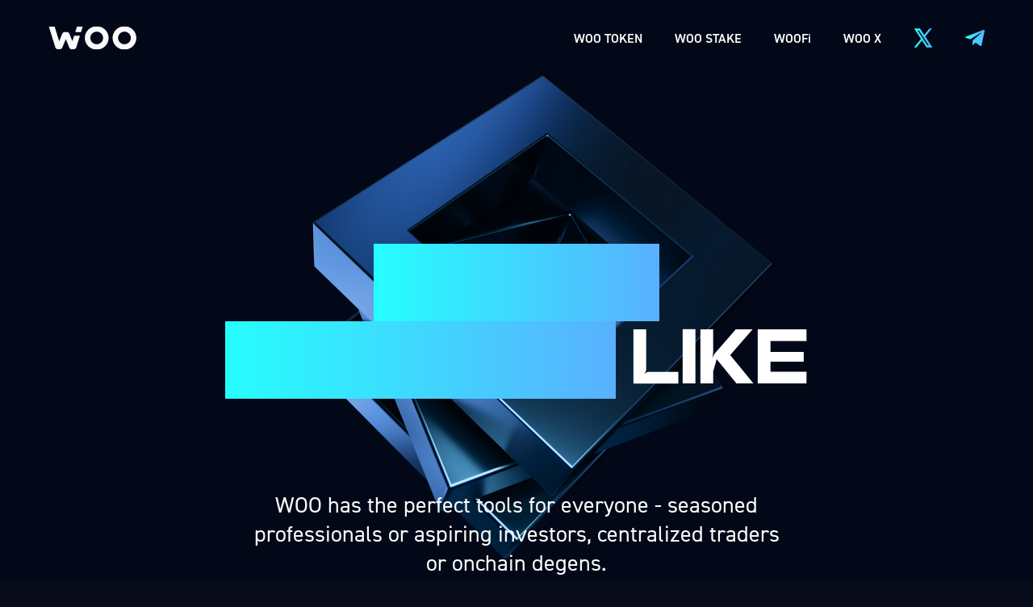

--- FILE ---
content_type: text/html; charset=utf-8
request_url: https://woo.org/
body_size: 11893
content:
<!DOCTYPE html><html lang="en" class="__variable_9efb69 __variable_3a8438"><head><meta charSet="utf-8"/><meta name="viewport" content="width=device-width, initial-scale=1"/><link rel="preload" href="/_next/static/media/80add409cbda113c-s.p.woff2" as="font" crossorigin="" type="font/woff2"/><link rel="preload" href="/_next/static/media/9b3596d418b52b89-s.p.otf" as="font" crossorigin="" type="font/otf"/><link rel="preload" href="/_next/static/media/a5d7bde9450e1f65-s.p.woff2" as="font" crossorigin="" type="font/woff2"/><link rel="preload" href="/_next/static/media/ef869052ae2d1a68-s.p.woff2" as="font" crossorigin="" type="font/woff2"/><link rel="preload" href="/_next/static/media/3f712e73200e3911-s.p.otf" as="font" crossorigin="" type="font/otf"/><link rel="preload" href="/_next/static/media/70293682f3b9ca18-s.p.otf" as="font" crossorigin="" type="font/otf"/><link rel="preload" as="image" href="/images/woo-logo.svg"/><link rel="preload" as="image" href="/images/Hero.png"/><link rel="preload" as="image" href="/images/woofi.png"/><link rel="preload" as="image" href="/images/woox.png"/><link rel="preload" as="image" href="/images/woofi-pro.png"/><link rel="preload" as="image" href="/images/woo-stake.png"/><link rel="preload" as="image" href="/images/tokens.png"/><link rel="preload" as="image" href="/Revenue.svg"/><link rel="preload" as="image" href="/Wallet.svg"/><link rel="preload" as="image" href="/images/action.png"/><link rel="stylesheet" href="/_next/static/css/3ebae73385060f6c.css" data-precedence="next"/><link rel="stylesheet" href="/_next/static/css/69fd8b6823c0b210.css" data-precedence="next"/><link rel="preload" as="script" fetchPriority="low" href="/_next/static/chunks/webpack-52221568e984d21d.js"/><script src="/_next/static/chunks/4bd1b696-e8acddbb1df97c50.js" async=""></script><script src="/_next/static/chunks/684-611cfc9a75fae169.js" async=""></script><script src="/_next/static/chunks/main-app-b51f19610969104b.js" async=""></script><script src="/_next/static/chunks/779-db34256e84fc27c6.js" async=""></script><script src="/_next/static/chunks/696-4b32151a597adff5.js" async=""></script><script src="/_next/static/chunks/app/layout-fb93b4e2eb945f16.js" async=""></script><script src="/_next/static/chunks/app/page-97c96251c95716f7.js" async=""></script><link rel="preload" href="https://www.googletagmanager.com/gtag/js?id=G-R7G80CK17N" as="script"/><link rel="preload" href="/images/bg.png" as="image"/><link rel="preload" as="image" href="/images/woo-force.png"/><link rel="preload" as="image" href="/images/footer-token.png"/><meta name="next-size-adjust" content=""/><title>WOO: Crypto apps to level up your performance</title><meta name="description" content="Discover WOO&#x27;s ecosystem of centralized and decentralized apps to seize every opportunity in crypto."/><meta name="keywords" content="WOO,WOOX,WOOFi,WOO Network,crypto trading,DeFi,cryptocurrency,trading platform,staking"/><meta name="robots" content="index, follow"/><meta name="googlebot" content="index, follow, max-video-preview:-1, max-image-preview:large, max-snippet:-1"/><link rel="canonical" href="https://woo.org"/><meta property="og:title" content="WOO: Crypto apps to level up your performance"/><meta property="og:description" content="Discover WOO&#x27;s ecosystem of centralized and decentralized apps to seize every opportunity in crypto."/><meta property="og:url" content="https://woo.org"/><meta property="og:site_name" content="WOO: Crypto apps to level up your performance"/><meta property="og:locale" content="en_US"/><meta property="og:image" content="https://woo.org/images/woo-token-crypto-ecosystem.png"/><meta property="og:image:width" content="1200"/><meta property="og:image:height" content="630"/><meta property="og:image:alt" content="WOO Network Platform"/><meta property="og:type" content="website"/><meta name="twitter:card" content="summary_large_image"/><meta name="twitter:title" content="WOO: Crypto apps to level up your performance"/><meta name="twitter:description" content="Discover WOO&#x27;s ecosystem of centralized and decentralized apps to seize every opportunity in crypto."/><meta name="twitter:image" content="https://woo.org/images/woo-token-crypto-ecosystem.png"/><meta name="twitter:image:alt" content="WOO: Crypto apps to level up your performance"/><link rel="shortcut icon" href="/icons/icon-32x32.png"/><link rel="icon" href="/icons/icon-16x16.png" sizes="16x16" type="image/png"/><link rel="icon" href="/icons/icon-32x32.png" sizes="32x32" type="image/png"/><link rel="icon" href="/icons/icon48x48.png" sizes="48x48" type="image/png"/><link rel="icon" href="/icons/icon-192x192.png" sizes="192x192" type="image/png"/><link rel="icon" href="/icons/icon-512x512.png" sizes="512x512" type="image/png"/><link rel="apple-touch-icon" href="/icons/icon-180x180.png" sizes="180x180" type="image/png"/><script>document.querySelectorAll('body link[rel="icon"], body link[rel="apple-touch-icon"]').forEach(el => document.head.appendChild(el))</script><script src="/_next/static/chunks/polyfills-42372ed130431b0a.js" noModule=""></script></head><body class="font-sans antialiased"><div hidden=""><!--$--><!--/$--></div><div class="min-h-screen bg-[#020817] text-white"><header class="mx-auto px-[16px] md:px-[60px] pt-[32px] pb-[32px] flex justify-between items-center z-20"><div class="text-2xl font-bold z-20"><a href="/"><img alt="WOO Logo" width="109" height="29" decoding="async" data-nimg="1" style="color:transparent" src="/images/woo-logo.svg"/></a></div><div class="hidden lg:block z-20"><nav class="hidden lg:flex space-x-10 items-center text-base font-medium"><a class="hover:text-blue-400" href="/token">WOO TOKEN</a><a class="hover:text-blue-400" target="_blank" rel="noopener noreferrer" href="https://woofi.com/swap/stake">WOO STAKE</a><a class="hover:text-blue-400" target="_blank" rel="noopener noreferrer" href="https://woofi.com">WOOFi</a><a class="hover:text-blue-400" target="_blank" rel="noopener noreferrer" href="https://woox.io">WOO X</a><a class="hover:text-blue-400" href="https://x.com/WOO_ecosystem"><svg xmlns="http://www.w3.org/2000/svg" width="24" height="24" viewBox="0 0 32 32" fill="none"><path d="M18.6387 13.713L28.963 1.06655H26.5165L17.5519 12.0473L10.3918 1.06655H2.13357L12.9609 17.6714L2.13357 30.9332H4.58025L14.0471 19.3371L21.6087 30.9332H29.8669L18.6387 13.713ZM5.46183 3.0074H9.21979L26.5176 29.0806H22.7597L5.46183 3.0074Z" fill="url(#twitter-gradient-sm-1)"></path><path fill-rule="evenodd" clip-rule="evenodd" d="M1.02605 0.466553H10.7169L17.6061 11.0321L26.2318 0.466553H30.2274L19.3805 13.7531L30.9744 31.5332H21.2836L13.9929 20.3524L4.86498 31.5332H0.869141L12.2188 17.6317L1.02605 0.466553ZM18.354 13.113L27.6986 1.66655H26.8012L17.4976 13.0626L10.0668 1.66655H3.2411L13.7031 17.7111L3.39801 30.3332H4.29553L14.1014 18.3219L21.9337 30.3332H28.7594L17.5305 13.113H18.354ZM4.34373 2.4074H9.54177L27.6357 29.6806H22.4377L4.34373 2.4074ZM6.57993 3.6074L23.0817 28.4806H25.3995L8.89781 3.6074H6.57993Z" fill="url(#twitter-gradient-sm-2)"></path><defs><linearGradient id="twitter-gradient-sm-1" x1="30.9744" y1="15.9999" x2="0.86914" y2="15.9999" gradientUnits="userSpaceOnUse"><stop stop-color="#59B0FE"></stop><stop offset="1" stop-color="#26FEFE"></stop></linearGradient><linearGradient id="twitter-gradient-sm-2" x1="30.9744" y1="15.9999" x2="0.86914" y2="15.9999" gradientUnits="userSpaceOnUse"><stop stop-color="#59B0FE"></stop><stop offset="1" stop-color="#26FEFE"></stop></linearGradient></defs></svg></a><a class="hover:text-blue-400" href="https://t.me/woo_english"><svg xmlns="http://www.w3.org/2000/svg" width="24" height="24" viewBox="0 0 32 32" fill="none"><path d="M12.5562 20.242L12.0269 27.6873C12.7842 27.6873 13.1122 27.362 13.5056 26.9713L17.0562 23.578L24.4136 28.966C25.7629 29.718 26.7136 29.322 27.0776 27.7246L31.9069 5.09529L31.9082 5.09396C32.3362 3.09929 31.1869 2.31929 29.8722 2.80862L1.48557 13.6766C-0.451763 14.4286 -0.42243 15.5086 1.15624 15.998L8.41357 18.2553L25.2709 7.70729C26.0642 7.18196 26.7856 7.47262 26.1922 7.99796L12.5562 20.242Z" fill="url(#telegram-gradient-sm)"></path><defs><linearGradient id="telegram-gradient-sm" x1="31.9992" y1="16.0001" x2="-1.85491e-07" y2="16.0001" gradientUnits="userSpaceOnUse"><stop stop-color="#59B0FE"></stop><stop offset="1" stop-color="#26FEFE"></stop></linearGradient></defs></svg></a></nav></div><div class="block lg:hidden"><div class="lg:hidden flex items-center gap-4"><button class="p-2 z-50"><img alt="Menu" loading="lazy" width="32" height="32" decoding="async" data-nimg="1" style="color:transparent" src="/images/hamburger.png"/></button></div></div></header><div class="relative min-h-screen" role="main"><div class="fixed inset-0 z-0" aria-hidden="true"><picture><source srcSet="/images/bg.webp" type="image/webp" media="(min-width: 768px)"/><source srcSet="/images/bg-mobile.webp" type="image/webp" media="(max-width: 767px)"/><img alt="Website decorative background" decoding="async" data-nimg="fill" class="object-cover" style="position:absolute;height:100%;width:100%;left:0;top:0;right:0;bottom:0;color:transparent;background-size:cover;background-position:50% 50%;background-repeat:no-repeat;background-image:url(&quot;data:image/svg+xml;charset=utf-8,%3Csvg xmlns=&#x27;http://www.w3.org/2000/svg&#x27; %3E%3Cfilter id=&#x27;b&#x27; color-interpolation-filters=&#x27;sRGB&#x27;%3E%3CfeGaussianBlur stdDeviation=&#x27;20&#x27;/%3E%3CfeColorMatrix values=&#x27;1 0 0 0 0 0 1 0 0 0 0 0 1 0 0 0 0 0 100 -1&#x27; result=&#x27;s&#x27;/%3E%3CfeFlood x=&#x27;0&#x27; y=&#x27;0&#x27; width=&#x27;100%25&#x27; height=&#x27;100%25&#x27;/%3E%3CfeComposite operator=&#x27;out&#x27; in=&#x27;s&#x27;/%3E%3CfeComposite in2=&#x27;SourceGraphic&#x27;/%3E%3CfeGaussianBlur stdDeviation=&#x27;20&#x27;/%3E%3C/filter%3E%3Cimage width=&#x27;100%25&#x27; height=&#x27;100%25&#x27; x=&#x27;0&#x27; y=&#x27;0&#x27; preserveAspectRatio=&#x27;none&#x27; style=&#x27;filter: url(%23b);&#x27; href=&#x27;[data-uri]&#x27;/%3E%3C/svg%3E&quot;)" src="/images/bg.png"/></picture></div><div class="relative z-10"><main class="flex flex-col gap-20 md:gap-[180px] max-w-[1446px] mx-auto px-4 md:px-14"><section class="flex flex-col gap-9" aria-label="Hero and Products"><section class="flex-col relative flex justify-center items-center md:mb-28 md:mt-40"><div class="md:absolute inset-0 flex justify-center items-center  md:-translate-y-24"><img alt="Hero background" width="668" height="668" decoding="async" data-nimg="1" class="w-[300px] md:w-[668px] object-contain" style="color:transparent" src="/images/Hero.png"/></div><div class="relative z-10 container mx-auto  px-4 py-4 md:pt-24 lg:pt-12 lg:py-8 text-center __variable_db471f"><h1 class="font-power-grotesk text-[40px] md:text-[64px] lg:text-8xl font-extrabold leading-[1]"><span class="font-power-grotesk bg-woofi-gradient bg-clip-text text-transparent inline-block">TRADE</span><br/><span class="font-power-grotesk bg-woofi-gradient bg-clip-text text-transparent inline-block">HOW YOU </span><span class="text-white/98"> LIKE</span></h1><p class="text-xl md:text-2xl lg:text-[28px] text-white-98 max-w-2xl mx-auto mt-[48px] md:mt-[112px] md:leading-[36px]">WOO has the perfect tools for everyone - seasoned professionals or aspiring investors, centralized traders or onchain degens.</p></div></section><div class="grid grid-cols-1 lg:grid-cols-2 gap-6 md:gap-8 mb-32 lg:mb-80"><a class="block" target="_blank" href="https://woofi.com"><div class="
    relative
    p-[56px] 
    rounded-[30px] 
    border 
    border-[#333948] 
    bg-gradient-to-tr 
    from-[rgba(19,19,19,0.10)] 
    to-[rgba(33,60,112,0.10)] 
    backdrop-blur-[5px] 
    h-full 
    min-h-[280px]
    cursor-pointer
    transition-all
    duration-300
    hover:bg-gradient-to-[44deg]
    hover:from-[rgba(19,19,19,0.70)]
    hover:to-[rgba(33,60,112,0.70)]
   flex flex-col relative group/card undefined"><div class="hidden md:flex"><div class="absolute top-6 right-6"><div class="flex items-center gap-2"><span class="opacity-0 group-hover/card:opacity-100 transition-opacity text-body-1 text-white/98 whitespace-nowrap">Launch app</span><img alt="Info" loading="lazy" width="20" height="20" decoding="async" data-nimg="1" class="opacity-60 group-hover/card:opacity-100 transition-opacity" style="color:transparent" src="/images/info-icon.svg"/></div></div></div><div class="mb-6"><img alt="WOOFi Logo" width="150" height="50" decoding="async" data-nimg="1" style="color:transparent" src="/images/woofi.png"/></div><div class="flex flex-col"><p class="bg-woofi-gradient bg-clip-text text-transparent text-base md:text-2xl uppercase tracking-wider">DECENTRALIZED</p><p class="text-white text-base md:text-2xl uppercase tracking-wider">CROSSCHAIN AND BASIC SWAPS</p></div><p class="text-base md:text-body-1 leading-[28px] text-white-54 mt-2">Leading decentralized exchange supporting 11 blockchains, complete with eam vaults and cross-chain swaps</p></div></a><a class="block" target="_blank" href="https://woox.io"><div class="
    relative
    p-[56px] 
    rounded-[30px] 
    border 
    border-[#333948] 
    bg-gradient-to-tr 
    from-[rgba(19,19,19,0.10)] 
    to-[rgba(33,60,112,0.10)] 
    backdrop-blur-[5px] 
    h-full 
    min-h-[280px]
    cursor-pointer
    transition-all
    duration-300
    hover:bg-gradient-to-[44deg]
    hover:from-[rgba(19,19,19,0.70)]
    hover:to-[rgba(33,60,112,0.70)]
   flex flex-col relative group/card undefined"><div class="hidden md:flex"><div class="absolute top-6 right-6"><div class="flex items-center gap-2"><span class="opacity-0 group-hover/card:opacity-100 transition-opacity text-body-1 text-white/98 whitespace-nowrap">Try it now</span><img alt="Info" loading="lazy" width="20" height="20" decoding="async" data-nimg="1" class="opacity-60 group-hover/card:opacity-100 transition-opacity" style="color:transparent" src="/images/info-icon.svg"/></div></div></div><div class="mb-6"><img alt="WOOX Logo" width="150" height="50" decoding="async" data-nimg="1" style="color:transparent" src="/images/woox.png"/></div><div class="flex flex-col"><p class="bg-woofi-gradient bg-clip-text text-transparent text-base md:text-2xl uppercase tracking-wider">CENTRALIZED</p><p class="text-white text-base md:text-2xl uppercase tracking-wider">EXCHANGE</p></div><p class="text-base md:text-body-1 leading-[28px] text-white-54 mt-2">Futures and Spot trading platform offering industry-best liquidity, price execution and innovative social trading features</p></div></a><a class="block" target="_blank" href="https://pro.woofi.com"><div class="
    relative
    p-[56px] 
    rounded-[30px] 
    border 
    border-[#333948] 
    bg-gradient-to-tr 
    from-[rgba(19,19,19,0.10)] 
    to-[rgba(33,60,112,0.10)] 
    backdrop-blur-[5px] 
    h-full 
    min-h-[280px]
    cursor-pointer
    transition-all
    duration-300
    hover:bg-gradient-to-[44deg]
    hover:from-[rgba(19,19,19,0.70)]
    hover:to-[rgba(33,60,112,0.70)]
   flex flex-col relative group/card undefined"><div class="hidden md:flex"><div class="absolute top-6 right-6"><div class="flex items-center gap-2"><span class="opacity-0 group-hover/card:opacity-100 transition-opacity text-body-1 text-white/98 whitespace-nowrap">Start trading</span><img alt="Info" loading="lazy" width="20" height="20" decoding="async" data-nimg="1" class="opacity-60 group-hover/card:opacity-100 transition-opacity" style="color:transparent" src="/images/info-icon.svg"/></div></div></div><div class="mb-6"><img alt="WOOFi PRO Logo" width="190" height="50" decoding="async" data-nimg="1" style="color:transparent" src="/images/woofi-pro.png"/></div><div class="flex flex-col"><p class="bg-woofi-gradient bg-clip-text text-transparent text-base md:text-2xl uppercase tracking-wider">DECENTRALIZED</p><p class="text-white text-base md:text-2xl uppercase tracking-wider">PERP TRADING</p></div><p class="text-base md:text-body-1 leading-[28px] text-white-54 mt-2">Gasless orderbook PERP DEX with up to 50x leverage, deposits from any chain, advanced trading tools, and a Cefi-grade user experience</p></div></a><a class="block" target="_blank" href="https://woofi.com/swap/stake"><div class="
    relative
    p-[56px] 
    rounded-[30px] 
    border 
    border-[#333948] 
    bg-gradient-to-tr 
    from-[rgba(19,19,19,0.10)] 
    to-[rgba(33,60,112,0.10)] 
    backdrop-blur-[5px] 
    h-full 
    min-h-[280px]
    cursor-pointer
    transition-all
    duration-300
    hover:bg-gradient-to-[44deg]
    hover:from-[rgba(19,19,19,0.70)]
    hover:to-[rgba(33,60,112,0.70)]
   flex flex-col relative group/card undefined"><div class="hidden md:flex"><div class="absolute top-6 right-6"><div class="flex items-center gap-2"><span class="opacity-0 group-hover/card:opacity-100 transition-opacity text-body-1 text-white/98 whitespace-nowrap">Earn more</span><img alt="Info" loading="lazy" width="20" height="20" decoding="async" data-nimg="1" class="opacity-60 group-hover/card:opacity-100 transition-opacity" style="color:transparent" src="/images/info-icon.svg"/></div></div></div><div class="mb-6"><img alt="WOO STAKE Logo" width="170" height="50" decoding="async" data-nimg="1" style="color:transparent" src="/images/woo-stake.png"/></div><div class="flex flex-col"><p class="bg-woofi-gradient bg-clip-text text-transparent text-base md:text-2xl uppercase tracking-wider">ONCHAIN</p><p class="text-white text-base md:text-2xl uppercase tracking-wider">STAKING APP</p></div><p class="text-base md:text-body-1 leading-[28px] text-white-54 mt-2">Earn airdrops and real yield from fees collected by the ecosystem applications, with a gamified and engaging user experience</p></div></a></div></section><section class="relative" aria-label="Token Statistics"><div class="relative flex justify-center"><img alt="Decorative floating WOO tokens" width="400" height="400" decoding="async" data-nimg="1" class="w-[343px] md:w-[400px] lg:absolute top-0 transform lg:-translate-y-80 z-10" style="color:transparent" src="/images/tokens.png"/></div><div class="grid grid-cols-1 lg:grid-cols-2 gap-8 mb-20"><div class="
    relative
    p-[56px] 
    rounded-[30px] 
    border 
    border-[#333948] 
    bg-gradient-to-tr 
    from-[rgba(19,19,19,0.10)] 
    to-[rgba(33,60,112,0.10)] 
    backdrop-blur-[5px] 
    h-full 
    min-h-[280px]
    cursor-pointer
    transition-all
    duration-300
    hover:bg-gradient-to-[44deg]
    hover:from-[rgba(19,19,19,0.70)]
    hover:to-[rgba(33,60,112,0.70)]
   text-center flex flex-col items-center justify-center relative group/card w-full"><div class="mb-6"><img alt="Revenue Icon" width="41" height="40" decoding="async" data-nimg="1" style="color:transparent" src="/Revenue.svg"/></div><h3 class="bg-woofi-gradient bg-clip-text text-transparent text-[32px] md:text-heading-3 font-extrabold mb-4 font-power-grotesk">$0.0M</h3><div class="flex flex-col gap-1"><p class="bg-woofi-gradient bg-clip-text text-transparent text-2xl uppercase tracking-wider">TOTAL REVENUE PAID</p><p class="text-white text-2xl uppercase tracking-wider">WOO STAKERS</p></div></div><div class="
    relative
    p-[56px] 
    rounded-[30px] 
    border 
    border-[#333948] 
    bg-gradient-to-tr 
    from-[rgba(19,19,19,0.10)] 
    to-[rgba(33,60,112,0.10)] 
    backdrop-blur-[5px] 
    h-full 
    min-h-[280px]
    cursor-pointer
    transition-all
    duration-300
    hover:bg-gradient-to-[44deg]
    hover:from-[rgba(19,19,19,0.70)]
    hover:to-[rgba(33,60,112,0.70)]
   text-center flex flex-col items-center justify-center relative group/card w-full"><div class="mb-6"><img alt="Wallet Icon" width="41" height="40" decoding="async" data-nimg="1" style="color:transparent" src="/Wallet.svg"/></div><h3 class="bg-woofi-gradient bg-clip-text text-transparent text-[32px] md:text-heading-3 font-extrabold mb-4 font-power-grotesk">$2.5M</h3><div class="flex flex-col gap-1"><p class="bg-woofi-gradient bg-clip-text text-transparent text-2xl uppercase tracking-wider">THIRD PARTY GRANTS SHARED TO</p><p class="text-white text-2xl uppercase tracking-wider">WOO STAKERS</p></div></div></div><div class="flex justify-center"><button type="button" class="
          text-black 
          px-8 
          py-3 
          rounded-[32px] 
          bg-gradient-to-r 
          from-[#59B0FE] 
          to-[#26FEFE] 
          shadow-[0px_4px_4px_0px_rgba(0,0,0,0.25),0px_24px_73.5px_0px_rgba(6,205,255,0.25),0px_-2px_4.9px_0px_#8DE8FF_inset]
          transition-all
          duration-300
          hover:opacity-90
          active:transform
          active:scale-95
          flex items-center gap-2
          
        "><a href="/token">EXPLORE MORE UTILITY</a><svg width="16" height="17" viewBox="0 0 16 17" fill="none" xmlns="http://www.w3.org/2000/svg"><g id="Icons / Arrow"><path id="Vector 1 (Stroke)" fill-rule="evenodd" clip-rule="evenodd" d="M2 7.38173L11.0857 7.38173L9.29292 5.5891L10.7071 4.17484L14.9138 8.38129L10.7075 12.5925L9.29248 11.1791L11.0878 9.38173L2 9.38173L2 7.38173Z" fill="#0B0A72"></path></g></svg></button></div></section><section class="relative" aria-label="Utility and Value"><div class="relative flex justify-center"><img alt="Decorative action visual" width="411" height="411" decoding="async" data-nimg="1" class="w-[271px] md:w-[411px]" style="color:transparent" src="/images/action.png"/></div><div><section class="container mx-auto px-4  text-center"><h2 class="text-[32px] md:text-heading-3 mb-6 font-power-grotesk">UTILITY AND<br/><span class="text-[#00D1FF] font-power-grotesk font-extrabold">VALUE CAPTURE</span></h2><p class="text-base md:text-body-1 text-white/55 max-w-[820px] mx-auto font-medium">The WOO token is at the heart of these applications, drawing utility and value capture from an ever-growing ecosystem. By being deeply embedded across products in multiple verticals, WOO ensures that regardless of how crypto scales, it can play an ever-expanding role.</p></section></div></section><section class="flex flex-col gap-[72px]" aria-label="Partners"><div class="flex w-full max-w-[1446px] mx-auto "><div class="w-[343px] md:w-1/2"><img alt="separator line" loading="lazy" width="658" height="5" decoding="async" data-nimg="1" class="w-full " style="color:transparent" src="/images/line.png"/></div></div><section class="container mx-auto px-4  text-center"><h2 class="text-[32px] md:text-heading-3 mb-6 font-power-grotesk">BACKED BY<!-- --> <span class="text-[#00D1FF] font-power-grotesk font-extrabold">THE BEST</span></h2><p class="text-base md:text-body-1 text-white/55 max-w-[820px] mx-auto font-medium">Partners and investors supporting the WOO ecosystem</p></section><div class="flex flex-wrap justify-center items-center gap-x-8 gap-y-12"><div class="w-full md:w-[45%] lg:w-auto flex justify-center"><div class=" relative  w-[421px] h-[156px] rounded-[30px] border border-[#333948] bg-gradient-to-[44deg] from-[rgba(19,19,19,0.10)] to-[rgba(33,60,112,0.10)] backdrop-blur-[5px] p-4  flex  items-center  justify-center "><img alt="Binance" loading="lazy" width="222" height="44" decoding="async" data-nimg="1" class="opacity-70" style="color:transparent" src="/images/partners/binance.png"/></div></div><div class="w-full md:w-[45%] lg:w-auto flex justify-center"><div class=" relative  w-[421px] h-[156px] rounded-[30px] border border-[#333948] bg-gradient-to-[44deg] from-[rgba(19,19,19,0.10)] to-[rgba(33,60,112,0.10)] backdrop-blur-[5px] p-4  flex  items-center  justify-center "><img alt="Wintermute" loading="lazy" width="270" height="58" decoding="async" data-nimg="1" class="opacity-70" style="color:transparent" src="/images/partners/wintermute.png"/></div></div><div class="w-full md:w-[45%] lg:w-auto flex justify-center"><div class=" relative  w-[421px] h-[156px] rounded-[30px] border border-[#333948] bg-gradient-to-[44deg] from-[rgba(19,19,19,0.10)] to-[rgba(33,60,112,0.10)] backdrop-blur-[5px] p-4  flex  items-center  justify-center "><img alt="Dragonfly" loading="lazy" width="297" height="28" decoding="async" data-nimg="1" class="opacity-70" style="color:transparent" src="/images/partners/dragonfly.png"/></div></div><div class="w-full md:w-[45%] lg:w-auto flex justify-center"><div class=" relative  w-[421px] h-[156px] rounded-[30px] border border-[#333948] bg-gradient-to-[44deg] from-[rgba(19,19,19,0.10)] to-[rgba(33,60,112,0.10)] backdrop-blur-[5px] p-4  flex  items-center  justify-center "><img alt="Fireblocks" loading="lazy" width="277" height="42" decoding="async" data-nimg="1" class="opacity-70" style="color:transparent" src="/images/partners/fireblocks.png"/></div></div><div class="w-full md:w-[45%] lg:w-auto flex justify-center"><div class=" relative  w-[421px] h-[156px] rounded-[30px] border border-[#333948] bg-gradient-to-[44deg] from-[rgba(19,19,19,0.10)] to-[rgba(33,60,112,0.10)] backdrop-blur-[5px] p-4  flex  items-center  justify-center "><img alt="Crypto.com" loading="lazy" width="324" height="38" decoding="async" data-nimg="1" class="opacity-70" style="color:transparent" src="/images/partners/cryptocom.png"/></div></div><div class="w-full md:w-[45%] lg:w-auto flex justify-center"><div class=" relative  w-[421px] h-[156px] rounded-[30px] border border-[#333948] bg-gradient-to-[44deg] from-[rgba(19,19,19,0.10)] to-[rgba(33,60,112,0.10)] backdrop-blur-[5px] p-4  flex  items-center  justify-center "><img alt="Kronos" loading="lazy" width="183" height="60" decoding="async" data-nimg="1" class="opacity-70" style="color:transparent" src="/images/partners/kronos.png"/></div></div></div></section><section class="relative" aria-label="Innovation and Community"><section class="container mx-auto px-4 pt-20 grid lg:grid-cols-2 gap-12  md:mb-0"><div class="flex flex-col md:text-left gap-6 z-10"><h2 class="gap-0"><span class="font-power-grotesk text-[30px] md:text-heading-3 bg-woofi-gradient bg-clip-text text-transparent">STEP INTO THE</span><br/><span class="font-power-grotesk text-[30px] md:text-heading-3 text-white/98 font-bold">COMMUNITY</span></h2><div><span class="text-white/98 text-[20px] md:text-2xl">FOLLOW WOO ON</span><span class="text-[20px] md:text-2xl bg-woofi-gradient bg-clip-text text-transparent"> <!-- -->SOCIAL MEDIA:</span></div><div class="flex flex-col gap-4"><div class="flex gap-8 md:gap-6"><a class="hover:opacity-80" target="_blank" rel="noopener noreferrer" href="https://x.com/WOO_ecosystem"><img alt="X (Twitter)" loading="lazy" width="36" height="36" decoding="async" data-nimg="1" class="w-[40px] h-[40px] md:w-[36px] md:h-[36px]" style="color:transparent" src="/images/x-logo.svg"/></a><a class="hover:opacity-80" target="_blank" rel="noopener noreferrer" href="https://t.me/woo_english"><img alt="Telegram" loading="lazy" width="36" height="36" decoding="async" data-nimg="1" class="w-[40px] h-[40px] md:w-[36px] md:h-[36px]" style="color:transparent" src="/images/telegram.svg"/></a><a class="hover:opacity-80" target="_blank" rel="noopener noreferrer" href="https://discord.com/invite/woonetwork"><img alt="Discord" loading="lazy" width="36" height="36" decoding="async" data-nimg="1" class="w-[40px] h-[40px] md:w-[36px] md:h-[36px]" style="color:transparent" src="/images/discord.svg"/></a><a class="hover:opacity-80" target="_blank" rel="noopener noreferrer" href="https://linktr.ee/WOOecosystem"><img alt="Linktree" loading="lazy" width="36" height="36" decoding="async" data-nimg="1" class="w-[40px] h-[40px] md:w-[36px] md:h-[36px]" style="color:transparent" src="/images/linktree.svg"/></a></div></div><div class="flex justify-center md:justify-start gap-4 mt-4"></div></div><div class="flex flex-col lg:text-right "><h2 class="text-[32px] md:text-6xl mb-6"><span class="font-power-grotesk bg-woofi-gradient bg-clip-text text-transparent">JOIN THE</span><br/><div class="flex mt-2"><img alt="WOO Logo" width="448" height="50" decoding="async" data-nimg="1" class="lg:ml-auto w-[251px] md:w-[448px]" style="color:transparent" src="/images/woo-force.png"/></div></h2><div class="flex flex-col md:flex-row lg:flex-col"><p class="text-gray-400 mb-6 md:mb-0 lg:mb-12 lg:max-w-[270px] lg:ml-auto font-medium">Our community empowerment team gets direct access to team members, new features, merch, bounties, and potential career opportunities.</p><div class="flex md:justify-end min-w-[193px] z-10"><button type="button" class="
          text-black 
          px-8 
          py-3 
          rounded-[32px] 
          bg-gradient-to-r 
          from-[#59B0FE] 
          to-[#26FEFE] 
          shadow-[0px_4px_4px_0px_rgba(0,0,0,0.25),0px_24px_73.5px_0px_rgba(6,205,255,0.25),0px_-2px_4.9px_0px_#8DE8FF_inset]
          transition-all
          duration-300
          hover:opacity-90
          active:transform
          active:scale-95
          flex items-center gap-2
          
        "><a target="_blank" href="https://docs.google.com/forms/d/e/1FAIpQLSfc6twq60aM-jcrienzx4DlkiVJrxTGOmXrUCRthZOwZhnSbQ/viewform">SIGN UP NOW</a><svg width="16" height="17" viewBox="0 0 16 17" fill="none" xmlns="http://www.w3.org/2000/svg"><g id="Icons / Arrow"><path id="Vector 1 (Stroke)" fill-rule="evenodd" clip-rule="evenodd" d="M2 7.38173L11.0857 7.38173L9.29292 5.5891L10.7071 4.17484L14.9138 8.38129L10.7075 12.5925L9.29248 11.1791L11.0878 9.38173L2 9.38173L2 7.38173Z" fill="#0B0A72"></path></g></svg></button></div></div></div></section><div class="lg:-mt-40" aria-hidden="true"><div class="relative flex justify-center"><img alt="Decorative footer token" width="604" height="665" decoding="async" data-nimg="1" class="w-[342px] md:w-[604px] -mb-16 md:-mb-48" style="color:transparent" src="/images/footer-token.png"/></div></div></section></main></div></div><!--$--><!--/$--><footer class="container mx-auto pb-12 mb-8 relative z-50"><div class="rounded-[30px] border border-[#333948] bg-gradient-to-tr from-[rgba(19,19,19,0.10)] to-[rgba(33,60,112,0.10)] backdrop-blur-[25px] pt-[64px] pr-[64px] pb-[42px] pl-[42px]"><div class="flex flex-col md:flex-row justify-between items-start"><div class="mb-6 md:mb-0"><img alt="WOO Logo" width="109" height="30" decoding="async" data-nimg="1" style="color:transparent" src="/images/woo-logo.svg"/></div><div class="flex flex-col md:flex-row gap-12"><div><h3 class="text-white mb-4 font-semibold">PRODUCTS</h3><div class="flex flex-col gap-4 text-gray-400 font-medium"><a class="hover:text-white" target="_blank" rel="noopener noreferrer" href="https://woofi.com">WOOFi</a><a class="hover:text-white" target="_blank" rel="noopener noreferrer" href="https://woox.io">WOO X</a></div></div><div><h3 class="text-white mb-4 font-semibold">RESOURCES</h3><div class="flex flex-col gap-4 text-gray-400 font-medium"><a class="hover:text-white" target="_blank" href="https://learn.woo.org/">Learn Docs</a><a class="hover:text-white" target="_blank" href="https://woox.io/careers">Careers</a><a class="hover:text-white" target="_blank" rel="noopener noreferrer" href="https://drive.google.com/drive/folders/1AyWyP1MtNIjk5Hf60Ykk2ybrhlkrRX6L">Brand Kit</a></div></div><div class="flex flex-col gap-4"><div class="flex gap-6"><a class="hover:opacity-80" target="_blank" rel="noopener noreferrer" href="https://x.com/WOO_ecosystem"><img alt="X (Twitter)" loading="lazy" width="24" height="24" decoding="async" data-nimg="1" style="color:transparent" src="/images/x-logo.svg"/></a><a class="hover:opacity-80" target="_blank" rel="noopener noreferrer" href="https://t.me/woo_english"><img alt="Telegram" loading="lazy" width="24" height="24" decoding="async" data-nimg="1" style="color:transparent" src="/images/telegram.svg"/></a><a class="hover:opacity-80" target="_blank" rel="noopener noreferrer" href="https://discord.com/invite/woonetwork"><img alt="Discord" loading="lazy" width="24" height="24" decoding="async" data-nimg="1" style="color:transparent" src="/images/discord.svg"/></a><a class="hover:opacity-80" target="_blank" rel="noopener noreferrer" href="https://linktr.ee/WOOecosystem"><img alt="Linktree" loading="lazy" width="24" height="24" decoding="async" data-nimg="1" style="color:transparent" src="/images/linktree.svg"/></a></div></div></div></div><div class="text-gray-400 text-sm mt-8 font-medium">Copyright © <!-- -->2025<!-- --> WOO. All Rights Reserved.</div></div></footer></div><script src="/_next/static/chunks/webpack-52221568e984d21d.js" async=""></script><script>(self.__next_f=self.__next_f||[]).push([0])</script><script>self.__next_f.push([1,"1:\"$Sreact.fragment\"\n2:I[38552,[\"779\",\"static/chunks/779-db34256e84fc27c6.js\",\"696\",\"static/chunks/696-4b32151a597adff5.js\",\"177\",\"static/chunks/app/layout-fb93b4e2eb945f16.js\"],\"QueryProvider\"]\n3:I[6874,[\"779\",\"static/chunks/779-db34256e84fc27c6.js\",\"974\",\"static/chunks/app/page-97c96251c95716f7.js\"],\"\"]\n4:I[33063,[\"779\",\"static/chunks/779-db34256e84fc27c6.js\",\"974\",\"static/chunks/app/page-97c96251c95716f7.js\"],\"Image\"]\n5:I[7875,[\"779\",\"static/chunks/779-db34256e84fc27c6.js\",\"696\",\"static/chunks/696-4b32151a597adff5.js\",\"177\",\"static/chunks/app/layout-fb93b4e2eb945f16.js\"],\"NavigationLinks\"]\n6:I[14109,[\"779\",\"static/chunks/779-db34256e84fc27c6.js\",\"696\",\"static/chunks/696-4b32151a597adff5.js\",\"177\",\"static/chunks/app/layout-fb93b4e2eb945f16.js\"],\"MobileMenu\"]\n7:I[77989,[\"779\",\"static/chunks/779-db34256e84fc27c6.js\",\"696\",\"static/chunks/696-4b32151a597adff5.js\",\"177\",\"static/chunks/app/layout-fb93b4e2eb945f16.js\"],\"Topbar\"]\n8:I[87555,[],\"\"]\n9:I[31295,[],\"\"]\na:I[36996,[\"779\",\"static/chunks/779-db34256e84fc27c6.js\",\"696\",\"static/chunks/696-4b32151a597adff5.js\",\"177\",\"static/chunks/app/layout-fb93b4e2eb945f16.js\"],\"default\"]\nb:I[26259,[\"779\",\"static/chunks/779-db34256e84fc27c6.js\",\"696\",\"static/chunks/696-4b32151a597adff5.js\",\"177\",\"static/chunks/app/layout-fb93b4e2eb945f16.js\"],\"GoogleAnalytics\"]\nd:I[59665,[],\"OutletBoundary\"]\n10:I[74911,[],\"AsyncMetadataOutlet\"]\n12:I[59665,[],\"ViewportBoundary\"]\n14:I[59665,[],\"MetadataBoundary\"]\n16:I[26614,[],\"\"]\n:HL[\"/_next/static/media/80add409cbda113c-s.p.woff2\",\"font\",{\"crossOrigin\":\"\",\"type\":\"font/woff2\"}]\n:HL[\"/_next/static/media/9b3596d418b52b89-s.p.otf\",\"font\",{\"crossOrigin\":\"\",\"type\":\"font/otf\"}]\n:HL[\"/_next/static/media/a5d7bde9450e1f65-s.p.woff2\",\"font\",{\"crossOrigin\":\"\",\"type\":\"font/woff2\"}]\n:HL[\"/_next/static/media/ef869052ae2d1a68-s.p.woff2\",\"font\",{\"crossOrigin\":\"\",\"type\":\"font/woff2\"}]\n:HL[\"/_next/static/css/3ebae73385060f6c.css\",\"style\"]\n:HL[\"/_next/static/media/3f712e73200e3911-s.p.otf\",\"font\",{\"crossOrigin\":\"\",\"type\":\"font/otf\"}]\n:HL[\"/_next/static/media/7029368"])</script><script>self.__next_f.push([1,"2f3b9ca18-s.p.otf\",\"font\",{\"crossOrigin\":\"\",\"type\":\"font/otf\"}]\n:HL[\"/_next/static/css/69fd8b6823c0b210.css\",\"style\"]\n"])</script><script>self.__next_f.push([1,"0:{\"P\":null,\"b\":\"MV-3rQrvKgRDmIHKrYPqO\",\"p\":\"\",\"c\":[\"\",\"\"],\"i\":false,\"f\":[[[\"\",{\"children\":[\"__PAGE__\",{}]},\"$undefined\",\"$undefined\",true],[\"\",[\"$\",\"$1\",\"c\",{\"children\":[[[\"$\",\"link\",\"0\",{\"rel\":\"stylesheet\",\"href\":\"/_next/static/css/3ebae73385060f6c.css\",\"precedence\":\"next\",\"crossOrigin\":\"$undefined\",\"nonce\":\"$undefined\"}]],[\"$\",\"html\",null,{\"lang\":\"en\",\"className\":\"__variable_9efb69 __variable_3a8438\",\"children\":[\"$\",\"body\",null,{\"className\":\"font-sans antialiased\",\"children\":[[\"$\",\"$L2\",null,{\"children\":[\"$\",\"div\",null,{\"className\":\"min-h-screen bg-[#020817] text-white\",\"children\":[[[\"$\",\"header\",null,{\"className\":\"mx-auto px-[16px] md:px-[60px] pt-[32px] pb-[32px] flex justify-between items-center z-20\",\"children\":[[\"$\",\"div\",null,{\"className\":\"text-2xl font-bold z-20\",\"children\":[\"$\",\"$L3\",null,{\"href\":\"/\",\"children\":[\"$\",\"$L4\",null,{\"src\":\"/images/woo-logo.svg\",\"alt\":\"WOO Logo\",\"width\":109,\"height\":29,\"priority\":true}]}]}],[\"$\",\"div\",null,{\"className\":\"hidden lg:block z-20\",\"children\":[\"$\",\"$L5\",null,{}]}],[\"$\",\"div\",null,{\"className\":\"block lg:hidden\",\"children\":[\"$\",\"$L6\",null,{\"navLinks\":[{\"href\":\"/token\",\"label\":\"WOO TOKEN\"},{\"href\":\"https://woofi.com/swap/stake\",\"label\":\"WOO STAKE\"},{\"href\":\"https://woofi.com\",\"label\":\"WOOFi\"},{\"href\":\"https://woox.io\",\"label\":\"WOO X\"}]}]}]]}],[\"$\",\"$L7\",null,{}]],[\"$\",\"$L8\",null,{\"parallelRouterKey\":\"children\",\"error\":\"$undefined\",\"errorStyles\":\"$undefined\",\"errorScripts\":\"$undefined\",\"template\":[\"$\",\"$L9\",null,{}],\"templateStyles\":\"$undefined\",\"templateScripts\":\"$undefined\",\"notFound\":[[[\"$\",\"title\",null,{\"children\":\"404: This page could not be found.\"}],[\"$\",\"div\",null,{\"style\":{\"fontFamily\":\"system-ui,\\\"Segoe UI\\\",Roboto,Helvetica,Arial,sans-serif,\\\"Apple Color Emoji\\\",\\\"Segoe UI Emoji\\\"\",\"height\":\"100vh\",\"textAlign\":\"center\",\"display\":\"flex\",\"flexDirection\":\"column\",\"alignItems\":\"center\",\"justifyContent\":\"center\"},\"children\":[\"$\",\"div\",null,{\"children\":[[\"$\",\"style\",null,{\"dangerouslySetInnerHTML\":{\"__html\":\"body{color:#000;background:#fff;margin:0}.next-error-h1{border-right:1px solid rgba(0,0,0,.3)}@media (prefers-color-scheme:dark){body{color:#fff;background:#000}.next-error-h1{border-right:1px solid rgba(255,255,255,.3)}}\"}}],[\"$\",\"h1\",null,{\"className\":\"next-error-h1\",\"style\":{\"display\":\"inline-block\",\"margin\":\"0 20px 0 0\",\"padding\":\"0 23px 0 0\",\"fontSize\":24,\"fontWeight\":500,\"verticalAlign\":\"top\",\"lineHeight\":\"49px\"},\"children\":404}],[\"$\",\"div\",null,{\"style\":{\"display\":\"inline-block\"},\"children\":[\"$\",\"h2\",null,{\"style\":{\"fontSize\":14,\"fontWeight\":400,\"lineHeight\":\"49px\",\"margin\":0},\"children\":\"This page could not be found.\"}]}]]}]}]],[]],\"forbidden\":\"$undefined\",\"unauthorized\":\"$undefined\"}],[\"$\",\"$La\",null,{}]]}]}],[\"$\",\"$Lb\",null,{\"gaId\":\"G-R7G80CK17N\"}]]}]}]]}],{\"children\":[\"__PAGE__\",[\"$\",\"$1\",\"c\",{\"children\":[\"$Lc\",[[\"$\",\"link\",\"0\",{\"rel\":\"stylesheet\",\"href\":\"/_next/static/css/69fd8b6823c0b210.css\",\"precedence\":\"next\",\"crossOrigin\":\"$undefined\",\"nonce\":\"$undefined\"}]],[\"$\",\"$Ld\",null,{\"children\":[\"$Le\",\"$Lf\",[\"$\",\"$L10\",null,{\"promise\":\"$@11\"}]]}]]}],{},null,false]},null,false],[\"$\",\"$1\",\"h\",{\"children\":[null,[\"$\",\"$1\",\"-GcJYnALyCO-500wYXAhwv\",{\"children\":[[\"$\",\"$L12\",null,{\"children\":\"$L13\"}],[\"$\",\"meta\",null,{\"name\":\"next-size-adjust\",\"content\":\"\"}]]}],[\"$\",\"$L14\",null,{\"children\":\"$L15\"}]]}],false]],\"m\":\"$undefined\",\"G\":[\"$16\",\"$undefined\"],\"s\":false,\"S\":true}\n"])</script><script>self.__next_f.push([1,"18:I[67811,[\"779\",\"static/chunks/779-db34256e84fc27c6.js\",\"974\",\"static/chunks/app/page-97c96251c95716f7.js\"],\"TokenStatsSection\"]\n19:\"$Sreact.suspense\"\n1a:I[74911,[],\"AsyncMetadata\"]\n17:T40f,[data-uri]"])</script><script>self.__next_f.push([1,"c:[\"$\",\"div\",null,{\"className\":\"relative min-h-screen\",\"role\":\"main\",\"children\":[[\"$\",\"div\",null,{\"className\":\"fixed inset-0 z-0\",\"aria-hidden\":\"true\",\"children\":[\"$\",\"picture\",null,{\"children\":[[\"$\",\"source\",null,{\"srcSet\":\"/images/bg.webp\",\"type\":\"image/webp\",\"media\":\"(min-width: 768px)\"}],[\"$\",\"source\",null,{\"srcSet\":\"/images/bg-mobile.webp\",\"type\":\"image/webp\",\"media\":\"(max-width: 767px)\"}],[\"$\",\"$L4\",null,{\"src\":\"/images/bg.png\",\"alt\":\"Website decorative background\",\"fill\":true,\"sizes\":\"(max-width: 768px) 100vw, (max-width: 1200px) 100vw, 100vw\",\"quality\":90,\"priority\":true,\"placeholder\":\"blur\",\"blurDataURL\":\"$17\",\"className\":\"object-cover\"}]]}]}],[\"$\",\"div\",null,{\"className\":\"relative z-10\",\"children\":[\"$\",\"main\",null,{\"className\":\"flex flex-col gap-20 md:gap-[180px] max-w-[1446px] mx-auto px-4 md:px-14\",\"children\":[[\"$\",\"section\",null,{\"className\":\"flex flex-col gap-9\",\"aria-label\":\"Hero and Products\",\"children\":[[\"$\",\"section\",null,{\"className\":\"flex-col relative flex justify-center items-center md:mb-28 md:mt-40\",\"children\":[[\"$\",\"div\",null,{\"className\":\"md:absolute inset-0 flex justify-center items-center  md:-translate-y-24\",\"children\":[\"$\",\"$L4\",null,{\"src\":\"/images/Hero.png\",\"alt\":\"Hero background\",\"width\":668,\"height\":668,\"className\":\"w-[300px] md:w-[668px] object-contain\",\"priority\":true}]}],[\"$\",\"div\",null,{\"className\":\"relative z-10 container mx-auto  px-4 py-4 md:pt-24 lg:pt-12 lg:py-8 text-center __variable_db471f\",\"children\":[[\"$\",\"h1\",null,{\"className\":\"font-power-grotesk text-[40px] md:text-[64px] lg:text-8xl font-extrabold leading-[1]\",\"children\":[[\"$\",\"span\",null,{\"className\":\"font-power-grotesk bg-woofi-gradient bg-clip-text text-transparent inline-block\",\"children\":\"TRADE\"}],[\"$\",\"br\",null,{}],[\"$\",\"span\",null,{\"className\":\"font-power-grotesk bg-woofi-gradient bg-clip-text text-transparent inline-block\",\"children\":\"HOW YOU \"}],[\"$\",\"span\",null,{\"className\":\"text-white/98\",\"children\":\" LIKE\"}]]}],[\"$\",\"p\",null,{\"className\":\"text-xl md:text-2xl lg:text-[28px] text-white-98 max-w-2xl mx-auto mt-[48px] md:mt-[112px] md:leading-[36px]\",\"children\":\"WOO has the perfect tools for everyone - seasoned professionals or aspiring investors, centralized traders or onchain degens.\"}]]}]]}],[\"$\",\"div\",null,{\"className\":\"grid grid-cols-1 lg:grid-cols-2 gap-6 md:gap-8 mb-32 lg:mb-80\",\"children\":[[\"$\",\"$L3\",null,{\"href\":\"https://woofi.com\",\"className\":\"block\",\"target\":\"_blank\",\"children\":[\"$\",\"div\",null,{\"className\":\"\\n    relative\\n    p-[56px] \\n    rounded-[30px] \\n    border \\n    border-[#333948] \\n    bg-gradient-to-tr \\n    from-[rgba(19,19,19,0.10)] \\n    to-[rgba(33,60,112,0.10)] \\n    backdrop-blur-[5px] \\n    h-full \\n    min-h-[280px]\\n    cursor-pointer\\n    transition-all\\n    duration-300\\n    hover:bg-gradient-to-[44deg]\\n    hover:from-[rgba(19,19,19,0.70)]\\n    hover:to-[rgba(33,60,112,0.70)]\\n   flex flex-col relative group/card undefined\",\"children\":[[\"$\",\"div\",null,{\"className\":\"hidden md:flex\",\"children\":[\"$\",\"div\",null,{\"className\":\"absolute top-6 right-6\",\"children\":[\"$\",\"div\",null,{\"className\":\"flex items-center gap-2\",\"children\":[[\"$\",\"span\",null,{\"className\":\"opacity-0 group-hover/card:opacity-100 transition-opacity text-body-1 text-white/98 whitespace-nowrap\",\"children\":\"Launch app\"}],[\"$\",\"$L4\",null,{\"src\":\"/images/info-icon.svg\",\"alt\":\"Info\",\"width\":20,\"height\":20,\"className\":\"opacity-60 group-hover/card:opacity-100 transition-opacity\"}]]}]}]}],[\"$\",\"div\",null,{\"className\":\"mb-6\",\"children\":[\"$\",\"$L4\",null,{\"src\":\"/images/woofi.png\",\"alt\":\"WOOFi Logo\",\"width\":150,\"height\":50,\"priority\":true}]}],[\"$\",\"div\",null,{\"className\":\"flex flex-col\",\"children\":[[\"$\",\"p\",null,{\"className\":\"bg-woofi-gradient bg-clip-text text-transparent text-base md:text-2xl uppercase tracking-wider\",\"children\":\"DECENTRALIZED\"}],[\"$\",\"p\",null,{\"className\":\"text-white text-base md:text-2xl uppercase tracking-wider\",\"children\":\"CROSSCHAIN AND BASIC SWAPS\"}]]}],[\"$\",\"p\",null,{\"className\":\"text-base md:text-body-1 leading-[28px] text-white-54 mt-2\",\"children\":\"Leading decentralized exchange supporting 11 blockchains, complete with eam vaults and cross-chain swaps\"}]]}]}],[\"$\",\"$L3\",null,{\"href\":\"https://woox.io\",\"className\":\"block\",\"target\":\"_blank\",\"children\":[\"$\",\"div\",null,{\"className\":\"\\n    relative\\n    p-[56px] \\n    rounded-[30px] \\n    border \\n    border-[#333948] \\n    bg-gradient-to-tr \\n    from-[rgba(19,19,19,0.10)] \\n    to-[rgba(33,60,112,0.10)] \\n    backdrop-blur-[5px] \\n    h-full \\n    min-h-[280px]\\n    cursor-pointer\\n    transition-all\\n    duration-300\\n    hover:bg-gradient-to-[44deg]\\n    hover:from-[rgba(19,19,19,0.70)]\\n    hover:to-[rgba(33,60,112,0.70)]\\n   flex flex-col relative group/card undefined\",\"children\":[[\"$\",\"div\",null,{\"className\":\"hidden md:flex\",\"children\":[\"$\",\"div\",null,{\"className\":\"absolute top-6 right-6\",\"children\":[\"$\",\"div\",null,{\"className\":\"flex items-center gap-2\",\"children\":[[\"$\",\"span\",null,{\"className\":\"opacity-0 group-hover/card:opacity-100 transition-opacity text-body-1 text-white/98 whitespace-nowrap\",\"children\":\"Try it now\"}],[\"$\",\"$L4\",null,{\"src\":\"/images/info-icon.svg\",\"alt\":\"Info\",\"width\":20,\"height\":20,\"className\":\"opacity-60 group-hover/card:opacity-100 transition-opacity\"}]]}]}]}],[\"$\",\"div\",null,{\"className\":\"mb-6\",\"children\":[\"$\",\"$L4\",null,{\"src\":\"/images/woox.png\",\"alt\":\"WOOX Logo\",\"width\":150,\"height\":50,\"priority\":true}]}],[\"$\",\"div\",null,{\"className\":\"flex flex-col\",\"children\":[[\"$\",\"p\",null,{\"className\":\"bg-woofi-gradient bg-clip-text text-transparent text-base md:text-2xl uppercase tracking-wider\",\"children\":\"CENTRALIZED\"}],[\"$\",\"p\",null,{\"className\":\"text-white text-base md:text-2xl uppercase tracking-wider\",\"children\":\"EXCHANGE\"}]]}],[\"$\",\"p\",null,{\"className\":\"text-base md:text-body-1 leading-[28px] text-white-54 mt-2\",\"children\":\"Futures and Spot trading platform offering industry-best liquidity, price execution and innovative social trading features\"}]]}]}],[\"$\",\"$L3\",null,{\"href\":\"https://pro.woofi.com\",\"className\":\"block\",\"target\":\"_blank\",\"children\":[\"$\",\"div\",null,{\"className\":\"\\n    relative\\n    p-[56px] \\n    rounded-[30px] \\n    border \\n    border-[#333948] \\n    bg-gradient-to-tr \\n    from-[rgba(19,19,19,0.10)] \\n    to-[rgba(33,60,112,0.10)] \\n    backdrop-blur-[5px] \\n    h-full \\n    min-h-[280px]\\n    cursor-pointer\\n    transition-all\\n    duration-300\\n    hover:bg-gradient-to-[44deg]\\n    hover:from-[rgba(19,19,19,0.70)]\\n    hover:to-[rgba(33,60,112,0.70)]\\n   flex flex-col relative group/card undefined\",\"children\":[[\"$\",\"div\",null,{\"className\":\"hidden md:flex\",\"children\":[\"$\",\"div\",null,{\"className\":\"absolute top-6 right-6\",\"children\":[\"$\",\"div\",null,{\"className\":\"flex items-center gap-2\",\"children\":[[\"$\",\"span\",null,{\"className\":\"opacity-0 group-hover/card:opacity-100 transition-opacity text-body-1 text-white/98 whitespace-nowrap\",\"children\":\"Start trading\"}],[\"$\",\"$L4\",null,{\"src\":\"/images/info-icon.svg\",\"alt\":\"Info\",\"width\":20,\"height\":20,\"className\":\"opacity-60 group-hover/card:opacity-100 transition-opacity\"}]]}]}]}],[\"$\",\"div\",null,{\"className\":\"mb-6\",\"children\":[\"$\",\"$L4\",null,{\"src\":\"/images/woofi-pro.png\",\"alt\":\"WOOFi PRO Logo\",\"width\":190,\"height\":50,\"priority\":true}]}],[\"$\",\"div\",null,{\"className\":\"flex flex-col\",\"children\":[[\"$\",\"p\",null,{\"className\":\"bg-woofi-gradient bg-clip-text text-transparent text-base md:text-2xl uppercase tracking-wider\",\"children\":\"DECENTRALIZED\"}],[\"$\",\"p\",null,{\"className\":\"text-white text-base md:text-2xl uppercase tracking-wider\",\"children\":\"PERP TRADING\"}]]}],[\"$\",\"p\",null,{\"className\":\"text-base md:text-body-1 leading-[28px] text-white-54 mt-2\",\"children\":\"Gasless orderbook PERP DEX with up to 50x leverage, deposits from any chain, advanced trading tools, and a Cefi-grade user experience\"}]]}]}],[\"$\",\"$L3\",null,{\"href\":\"https://woofi.com/swap/stake\",\"className\":\"block\",\"target\":\"_blank\",\"children\":[\"$\",\"div\",null,{\"className\":\"\\n    relative\\n    p-[56px] \\n    rounded-[30px] \\n    border \\n    border-[#333948] \\n    bg-gradient-to-tr \\n    from-[rgba(19,19,19,0.10)] \\n    to-[rgba(33,60,112,0.10)] \\n    backdrop-blur-[5px] \\n    h-full \\n    min-h-[280px]\\n    cursor-pointer\\n    transition-all\\n    duration-300\\n    hover:bg-gradient-to-[44deg]\\n    hover:from-[rgba(19,19,19,0.70)]\\n    hover:to-[rgba(33,60,112,0.70)]\\n   flex flex-col relative group/card undefined\",\"children\":[[\"$\",\"div\",null,{\"className\":\"hidden md:flex\",\"children\":[\"$\",\"div\",null,{\"className\":\"absolute top-6 right-6\",\"children\":[\"$\",\"div\",null,{\"className\":\"flex items-center gap-2\",\"children\":[[\"$\",\"span\",null,{\"className\":\"opacity-0 group-hover/card:opacity-100 transition-opacity text-body-1 text-white/98 whitespace-nowrap\",\"children\":\"Earn more\"}],[\"$\",\"$L4\",null,{\"src\":\"/images/info-icon.svg\",\"alt\":\"Info\",\"width\":20,\"height\":20,\"className\":\"opacity-60 group-hover/card:opacity-100 transition-opacity\"}]]}]}]}],[\"$\",\"div\",null,{\"className\":\"mb-6\",\"children\":[\"$\",\"$L4\",null,{\"src\":\"/images/woo-stake.png\",\"alt\":\"WOO STAKE Logo\",\"width\":170,\"height\":50,\"priority\":true}]}],[\"$\",\"div\",null,{\"className\":\"flex flex-col\",\"children\":[[\"$\",\"p\",null,{\"className\":\"bg-woofi-gradient bg-clip-text text-transparent text-base md:text-2xl uppercase tracking-wider\",\"children\":\"ONCHAIN\"}],[\"$\",\"p\",null,{\"className\":\"text-white text-base md:text-2xl uppercase tracking-wider\",\"children\":\"STAKING APP\"}]]}],[\"$\",\"p\",null,{\"className\":\"text-base md:text-body-1 leading-[28px] text-white-54 mt-2\",\"children\":\"Earn airdrops and real yield from fees collected by the ecosystem applications, with a gamified and engaging user experience\"}]]}]}]]}]]}],[\"$\",\"section\",null,{\"className\":\"relative\",\"aria-label\":\"Token Statistics\",\"children\":[[\"$\",\"div\",null,{\"className\":\"relative flex justify-center\",\"children\":[\"$\",\"$L4\",null,{\"src\":\"/images/tokens.png\",\"alt\":\"Decorative floating WOO tokens\",\"width\":400,\"height\":400,\"className\":\"w-[343px] md:w-[400px] lg:absolute top-0 transform lg:-translate-y-80 z-10\",\"priority\":true}]}],[\"$\",\"$L18\",null,{}]]}],[\"$\",\"section\",null,{\"className\":\"relative\",\"aria-label\":\"Utility and Value\",\"children\":[[\"$\",\"div\",null,{\"className\":\"relative flex justify-center\",\"children\":[\"$\",\"$L4\",null,{\"src\":\"/images/action.png\",\"alt\":\"Decorative action visual\",\"width\":411,\"height\":411,\"className\":\"w-[271px] md:w-[411px]\",\"priority\":true}]}],[\"$\",\"div\",null,{\"children\":[\"$\",\"section\",null,{\"className\":\"container mx-auto px-4  text-center\",\"children\":[[\"$\",\"h2\",null,{\"className\":\"text-[32px] md:text-heading-3 mb-6 font-power-grotesk\",\"children\":[\"UTILITY AND\",[[\"$\",\"br\",null,{}],false,[\"$\",\"span\",null,{\"className\":\"text-[#00D1FF] font-power-grotesk font-extrabold\",\"children\":\"VALUE CAPTURE\"}]]]}],[\"$\",\"p\",null,{\"className\":\"text-base md:text-body-1 text-white/55 max-w-[820px] mx-auto font-medium\",\"children\":\"The WOO token is at the heart of these applications, drawing utility and value capture from an ever-growing ecosystem. By being deeply embedded across products in multiple verticals, WOO ensures that regardless of how crypto scales, it can play an ever-expanding role.\"}]]}]}]]}],[\"$\",\"section\",null,{\"className\":\"flex flex-col gap-[72px]\",\"aria-label\":\"Partners\",\"children\":[[\"$\",\"div\",null,{\"className\":\"flex w-full max-w-[1446px] mx-auto \",\"children\":[\"$\",\"div\",null,{\"className\":\"w-[343px] md:w-1/2\",\"children\":[\"$\",\"$L4\",null,{\"src\":\"/images/line.png\",\"alt\":\"separator line\",\"width\":658,\"height\":5,\"className\":\"w-full \"}]}]}],[\"$\",\"section\",null,{\"className\":\"container mx-auto px-4  text-center\",\"children\":[[\"$\",\"h2\",null,{\"className\":\"text-[32px] md:text-heading-3 mb-6 font-power-grotesk\",\"children\":[\"BACKED BY\",[\"$undefined\",\" \",[\"$\",\"span\",null,{\"className\":\"text-[#00D1FF] font-power-grotesk font-extrabold\",\"children\":\"THE BEST\"}]]]}],[\"$\",\"p\",null,{\"className\":\"text-base md:text-body-1 text-white/55 max-w-[820px] mx-auto font-medium\",\"children\":\"Partners and investors supporting the WOO ecosystem\"}]]}],[\"$\",\"div\",null,{\"className\":\"flex flex-wrap justify-center items-center gap-x-8 gap-y-12\",\"children\":[[\"$\",\"div\",\"Binance\",{\"className\":\"w-full md:w-[45%] lg:w-auto flex justify-center\",\"children\":[\"$\",\"div\",null,{\"className\":\" relative  w-[421px] h-[156px] rounded-[30px] border border-[#333948] bg-gradient-to-[44deg] from-[rgba(19,19,19,0.10)] to-[rgba(33,60,112,0.10)] backdrop-blur-[5px] p-4  flex  items-center  justify-center \",\"children\":[\"$\",\"$L4\",null,{\"src\":\"/images/partners/binance.png\",\"alt\":\"Binance\",\"width\":222,\"height\":44,\"className\":\"opacity-70\"}]}]}],[\"$\",\"div\",\"Wintermute\",{\"className\":\"w-full md:w-[45%] lg:w-auto flex justify-center\",\"children\":[\"$\",\"div\",null,{\"className\":\" relative  w-[421px] h-[156px] rounded-[30px] border border-[#333948] bg-gradient-to-[44deg] from-[rgba(19,19,19,0.10)] to-[rgba(33,60,112,0.10)] backdrop-blur-[5px] p-4  flex  items-center  justify-center \",\"children\":[\"$\",\"$L4\",null,{\"src\":\"/images/partners/wintermute.png\",\"alt\":\"Wintermute\",\"width\":270,\"height\":58,\"className\":\"opacity-70\"}]}]}],[\"$\",\"div\",\"Dragonfly\",{\"className\":\"w-full md:w-[45%] lg:w-auto flex justify-center\",\"children\":[\"$\",\"div\",null,{\"className\":\" relative  w-[421px] h-[156px] rounded-[30px] border border-[#333948] bg-gradient-to-[44deg] from-[rgba(19,19,19,0.10)] to-[rgba(33,60,112,0.10)] backdrop-blur-[5px] p-4  flex  items-center  justify-center \",\"children\":[\"$\",\"$L4\",null,{\"src\":\"/images/partners/dragonfly.png\",\"alt\":\"Dragonfly\",\"width\":297,\"height\":28,\"className\":\"opacity-70\"}]}]}],[\"$\",\"div\",\"Fireblocks\",{\"className\":\"w-full md:w-[45%] lg:w-auto flex justify-center\",\"children\":[\"$\",\"div\",null,{\"className\":\" relative  w-[421px] h-[156px] rounded-[30px] border border-[#333948] bg-gradient-to-[44deg] from-[rgba(19,19,19,0.10)] to-[rgba(33,60,112,0.10)] backdrop-blur-[5px] p-4  flex  items-center  justify-center \",\"children\":[\"$\",\"$L4\",null,{\"src\":\"/images/partners/fireblocks.png\",\"alt\":\"Fireblocks\",\"width\":277,\"height\":42,\"className\":\"opacity-70\"}]}]}],[\"$\",\"div\",\"Crypto.com\",{\"className\":\"w-full md:w-[45%] lg:w-auto flex justify-center\",\"children\":[\"$\",\"div\",null,{\"className\":\" relative  w-[421px] h-[156px] rounded-[30px] border border-[#333948] bg-gradient-to-[44deg] from-[rgba(19,19,19,0.10)] to-[rgba(33,60,112,0.10)] backdrop-blur-[5px] p-4  flex  items-center  justify-center \",\"children\":[\"$\",\"$L4\",null,{\"src\":\"/images/partners/cryptocom.png\",\"alt\":\"Crypto.com\",\"width\":324,\"height\":38,\"className\":\"opacity-70\"}]}]}],[\"$\",\"div\",\"Kronos\",{\"className\":\"w-full md:w-[45%] lg:w-auto flex justify-center\",\"children\":[\"$\",\"div\",null,{\"className\":\" relative  w-[421px] h-[156px] rounded-[30px] border border-[#333948] bg-gradient-to-[44deg] from-[rgba(19,19,19,0.10)] to-[rgba(33,60,112,0.10)] backdrop-blur-[5px] p-4  flex  items-center  justify-center \",\"children\":[\"$\",\"$L4\",null,{\"src\":\"/images/partners/kronos.png\",\"alt\":\"Kronos\",\"width\":183,\"height\":60,\"className\":\"opacity-70\"}]}]}]]}]]}],[\"$\",\"section\",null,{\"className\":\"relative\",\"aria-label\":\"Innovation and Community\",\"children\":[[\"$\",\"section\",null,{\"className\":\"container mx-auto px-4 pt-20 grid lg:grid-cols-2 gap-12  md:mb-0\",\"children\":[[\"$\",\"div\",null,{\"className\":\"flex flex-col md:text-left gap-6 z-10\",\"children\":[[\"$\",\"h2\",null,{\"className\":\"gap-0\",\"children\":[[\"$\",\"span\",null,{\"className\":\"font-power-grotesk text-[30px] md:text-heading-3 bg-woofi-gradient bg-clip-text text-transparent\",\"children\":\"STEP INTO THE\"}],[\"$\",\"br\",null,{}],[\"$\",\"span\",null,{\"className\":\"font-power-grotesk text-[30px] md:text-heading-3 text-white/98 font-bold\",\"children\":\"COMMUNITY\"}]]}],[\"$\",\"div\",null,{\"children\":[[\"$\",\"span\",null,{\"className\":\"text-white/98 text-[20px] md:text-2xl\",\"children\":\"FOLLOW WOO ON\"}],[\"$\",\"span\",null,{\"className\":\"text-[20px] md:text-2xl bg-woofi-gradient bg-clip-text text-transparent\",\"children\":[\" \",\"SOCIAL MEDIA:\"]}]]}],[\"$\",\"div\",null,{\"className\":\"flex flex-col gap-4\",\"children\":[\"$\",\"div\",null,{\"className\":\"flex gap-8 md:gap-6\",\"children\":[[\"$\",\"$L3\",\"X (Twitter)\",{\"href\":\"https://x.com/WOO_ecosystem\",\"className\":\"hover:opacity-80\",\"target\":\"_blank\",\"rel\":\"noopener noreferrer\",\"children\":[\"$\",\"$L4\",null,{\"src\":\"/images/x-logo.svg\",\"alt\":\"X (Twitter)\",\"width\":36,\"height\":36,\"className\":\"w-[40px] h-[40px] md:w-[36px] md:h-[36px]\"}]}],[\"$\",\"$L3\",\"Telegram\",{\"href\":\"https://t.me/woo_english\",\"className\":\"hover:opacity-80\",\"target\":\"_blank\",\"rel\":\"noopener noreferrer\",\"children\":[\"$\",\"$L4\",null,{\"src\":\"/images/telegram.svg\",\"alt\":\"Telegram\",\"width\":36,\"height\":36,\"className\":\"w-[40px] h-[40px] md:w-[36px] md:h-[36px]\"}]}],[\"$\",\"$L3\",\"Discord\",{\"href\":\"https://discord.com/invite/woonetwork\",\"className\":\"hover:opacity-80\",\"target\":\"_blank\",\"rel\":\"noopener noreferrer\",\"children\":[\"$\",\"$L4\",null,{\"src\":\"/images/discord.svg\",\"alt\":\"Discord\",\"width\":36,\"height\":36,\"className\":\"w-[40px] h-[40px] md:w-[36px] md:h-[36px]\"}]}],[\"$\",\"$L3\",\"Linktree\",{\"href\":\"https://linktr.ee/WOOecosystem\",\"className\":\"hover:opacity-80\",\"target\":\"_blank\",\"rel\":\"noopener noreferrer\",\"children\":[\"$\",\"$L4\",null,{\"src\":\"/images/linktree.svg\",\"alt\":\"Linktree\",\"width\":36,\"height\":36,\"className\":\"w-[40px] h-[40px] md:w-[36px] md:h-[36px]\"}]}]]}]}],[\"$\",\"div\",null,{\"className\":\"flex justify-center md:justify-start gap-4 mt-4\"}]]}],[\"$\",\"div\",null,{\"className\":\"flex flex-col lg:text-right \",\"children\":[[\"$\",\"h2\",null,{\"className\":\"text-[32px] md:text-6xl mb-6\",\"children\":[[\"$\",\"span\",null,{\"className\":\"font-power-grotesk bg-woofi-gradient bg-clip-text text-transparent\",\"children\":\"JOIN THE\"}],[\"$\",\"br\",null,{}],[\"$\",\"div\",null,{\"className\":\"flex mt-2\",\"children\":[\"$\",\"$L4\",null,{\"src\":\"/images/woo-force.png\",\"alt\":\"WOO Logo\",\"width\":448,\"height\":50,\"priority\":true,\"className\":\"lg:ml-auto w-[251px] md:w-[448px]\"}]}]]}],[\"$\",\"div\",null,{\"className\":\"flex flex-col md:flex-row lg:flex-col\",\"children\":[[\"$\",\"p\",null,{\"className\":\"text-gray-400 mb-6 md:mb-0 lg:mb-12 lg:max-w-[270px] lg:ml-auto font-medium\",\"children\":\"Our community empowerment team gets direct access to team members, new features, merch, bounties, and potential career opportunities.\"}],[\"$\",\"div\",null,{\"className\":\"flex md:justify-end min-w-[193px] z-10\",\"children\":[\"$\",\"button\",null,{\"type\":\"button\",\"onClick\":\"$undefined\",\"className\":\"\\n          text-black \\n          px-8 \\n          py-3 \\n          rounded-[32px] \\n          bg-gradient-to-r \\n          from-[#59B0FE] \\n          to-[#26FEFE] \\n          shadow-[0px_4px_4px_0px_rgba(0,0,0,0.25),0px_24px_73.5px_0px_rgba(6,205,255,0.25),0px_-2px_4.9px_0px_#8DE8FF_inset]\\n          transition-all\\n          duration-300\\n          hover:opacity-90\\n          active:transform\\n          active:scale-95\\n          flex items-center gap-2\\n          \\n        \",\"children\":[[\"$\",\"$L3\",null,{\"href\":\"https://docs.google.com/forms/d/e/1FAIpQLSfc6twq60aM-jcrienzx4DlkiVJrxTGOmXrUCRthZOwZhnSbQ/viewform\",\"target\":\"_blank\",\"children\":\"SIGN UP NOW\"}],[\"$\",\"svg\",null,{\"width\":\"16\",\"height\":\"17\",\"viewBox\":\"0 0 16 17\",\"fill\":\"none\",\"xmlns\":\"http://www.w3.org/2000/svg\",\"children\":[\"$\",\"g\",null,{\"id\":\"Icons / Arrow\",\"children\":[\"$\",\"path\",null,{\"id\":\"Vector 1 (Stroke)\",\"fillRule\":\"evenodd\",\"clipRule\":\"evenodd\",\"d\":\"M2 7.38173L11.0857 7.38173L9.29292 5.5891L10.7071 4.17484L14.9138 8.38129L10.7075 12.5925L9.29248 11.1791L11.0878 9.38173L2 9.38173L2 7.38173Z\",\"fill\":\"#0B0A72\"}]}]}]]}]}]]}]]}]]}],[\"$\",\"div\",null,{\"className\":\"lg:-mt-40\",\"aria-hidden\":\"true\",\"children\":[\"$\",\"div\",null,{\"className\":\"relative flex justify-center\",\"children\":[\"$\",\"$L4\",null,{\"src\":\"/images/footer-token.png\",\"alt\":\"Decorative footer token\",\"width\":604,\"height\":665,\"className\":\"w-[342px] md:w-[604px] -mb-16 md:-mb-48\",\"priority\":true}]}]}]]}]]}]}]]}]\n"])</script><script>self.__next_f.push([1,"15:[\"$\",\"div\",null,{\"hidden\":true,\"children\":[\"$\",\"$19\",null,{\"fallback\":null,\"children\":[\"$\",\"$L1a\",null,{\"promise\":\"$@1b\"}]}]}]\n"])</script><script>self.__next_f.push([1,"f:null\n"])</script><script>self.__next_f.push([1,"13:[[\"$\",\"meta\",\"0\",{\"charSet\":\"utf-8\"}],[\"$\",\"meta\",\"1\",{\"name\":\"viewport\",\"content\":\"width=device-width, initial-scale=1\"}]]\ne:null\n"])</script><script>self.__next_f.push([1,"11:{\"metadata\":[[\"$\",\"title\",\"0\",{\"children\":\"WOO: Crypto apps to level up your performance\"}],[\"$\",\"meta\",\"1\",{\"name\":\"description\",\"content\":\"Discover WOO's ecosystem of centralized and decentralized apps to seize every opportunity in crypto.\"}],[\"$\",\"meta\",\"2\",{\"name\":\"keywords\",\"content\":\"WOO,WOOX,WOOFi,WOO Network,crypto trading,DeFi,cryptocurrency,trading platform,staking\"}],[\"$\",\"meta\",\"3\",{\"name\":\"robots\",\"content\":\"index, follow\"}],[\"$\",\"meta\",\"4\",{\"name\":\"googlebot\",\"content\":\"index, follow, max-video-preview:-1, max-image-preview:large, max-snippet:-1\"}],[\"$\",\"link\",\"5\",{\"rel\":\"canonical\",\"href\":\"https://woo.org\"}],[\"$\",\"meta\",\"6\",{\"property\":\"og:title\",\"content\":\"WOO: Crypto apps to level up your performance\"}],[\"$\",\"meta\",\"7\",{\"property\":\"og:description\",\"content\":\"Discover WOO's ecosystem of centralized and decentralized apps to seize every opportunity in crypto.\"}],[\"$\",\"meta\",\"8\",{\"property\":\"og:url\",\"content\":\"https://woo.org\"}],[\"$\",\"meta\",\"9\",{\"property\":\"og:site_name\",\"content\":\"WOO: Crypto apps to level up your performance\"}],[\"$\",\"meta\",\"10\",{\"property\":\"og:locale\",\"content\":\"en_US\"}],[\"$\",\"meta\",\"11\",{\"property\":\"og:image\",\"content\":\"https://woo.org/images/woo-token-crypto-ecosystem.png\"}],[\"$\",\"meta\",\"12\",{\"property\":\"og:image:width\",\"content\":\"1200\"}],[\"$\",\"meta\",\"13\",{\"property\":\"og:image:height\",\"content\":\"630\"}],[\"$\",\"meta\",\"14\",{\"property\":\"og:image:alt\",\"content\":\"WOO Network Platform\"}],[\"$\",\"meta\",\"15\",{\"property\":\"og:type\",\"content\":\"website\"}],[\"$\",\"meta\",\"16\",{\"name\":\"twitter:card\",\"content\":\"summary_large_image\"}],[\"$\",\"meta\",\"17\",{\"name\":\"twitter:title\",\"content\":\"WOO: Crypto apps to level up your performance\"}],[\"$\",\"meta\",\"18\",{\"name\":\"twitter:description\",\"content\":\"Discover WOO's ecosystem of centralized and decentralized apps to seize every opportunity in crypto.\"}],[\"$\",\"meta\",\"19\",{\"name\":\"twitter:image\",\"content\":\"https://woo.org/images/woo-token-crypto-ecosystem.png\"}],[\"$\",\"meta\",\"20\",{\"name\":\"twitter:image:alt\",\"content\":\"WOO: Crypto apps to level up your performance\"}],[\"$\",\"link\",\"21\",{\"rel\":\"shortcut icon\",\"href\":\"/icons/icon-32x32.png\"}],[\"$\",\"link\",\"22\",{\"rel\":\"icon\",\"href\":\"/icons/icon-16x16.png\",\"sizes\":\"16x16\",\"type\":\"image/png\"}],[\"$\",\"link\",\"23\",{\"rel\":\"icon\",\"href\":\"/icons/icon-32x32.png\",\"sizes\":\"32x32\",\"type\":\"image/png\"}],[\"$\",\"link\",\"24\",{\"rel\":\"icon\",\"href\":\"/icons/icon48x48.png\",\"sizes\":\"48x48\",\"type\":\"image/png\"}],[\"$\",\"link\",\"25\",{\"rel\":\"icon\",\"href\":\"/icons/icon-192x192.png\",\"sizes\":\"192x192\",\"type\":\"image/png\"}],[\"$\",\"link\",\"26\",{\"rel\":\"icon\",\"href\":\"/icons/icon-512x512.png\",\"sizes\":\"512x512\",\"type\":\"image/png\"}],[\"$\",\"link\",\"27\",{\"rel\":\"apple-touch-icon\",\"href\":\"/icons/icon-180x180.png\",\"sizes\":\"180x180\",\"type\":\"image/png\"}]],\"error\":null,\"digest\":\"$undefined\"}\n"])</script><script>self.__next_f.push([1,"1b:{\"metadata\":\"$11:metadata\",\"error\":null,\"digest\":\"$undefined\"}\n"])</script></body></html>

--- FILE ---
content_type: text/css; charset=UTF-8
request_url: https://woo.org/_next/static/css/3ebae73385060f6c.css
body_size: 5391
content:
@font-face{font-family:dinPro;src:url(/_next/static/media/80add409cbda113c-s.p.woff2) format("woff2");font-display:swap;font-weight:400;font-style:normal}@font-face{font-family:dinPro;src:url(/_next/static/media/a5d7bde9450e1f65-s.p.woff2) format("woff2");font-display:swap;font-weight:500;font-style:normal}@font-face{font-family:dinPro;src:url(/_next/static/media/ef869052ae2d1a68-s.p.woff2) format("woff2");font-display:swap;font-weight:700;font-style:normal}@font-face{font-family:dinPro Fallback;src:local("Arial");ascent-override:108.57%;descent-override:26.48%;line-gap-override:29.54%;size-adjust:94.78%}.__className_9efb69{font-family:dinPro,dinPro Fallback}.__variable_9efb69{--font-din-pro:"dinPro","dinPro Fallback"}@font-face{font-family:powerGrotesk;src:url(/_next/static/media/9b3596d418b52b89-s.p.otf) format("opentype");font-display:swap}@font-face{font-family:powerGrotesk Fallback;src:local("Arial");ascent-override:76.94%;descent-override:19.23%;line-gap-override:19.23%;size-adjust:103.98%}.__className_3a8438{font-family:powerGrotesk,powerGrotesk Fallback}.__variable_3a8438{--font-power-grotesk:"powerGrotesk","powerGrotesk Fallback"}*,:after,:before{--tw-border-spacing-x:0;--tw-border-spacing-y:0;--tw-translate-x:0;--tw-translate-y:0;--tw-rotate:0;--tw-skew-x:0;--tw-skew-y:0;--tw-scale-x:1;--tw-scale-y:1;--tw-pan-x: ;--tw-pan-y: ;--tw-pinch-zoom: ;--tw-scroll-snap-strictness:proximity;--tw-gradient-from-position: ;--tw-gradient-via-position: ;--tw-gradient-to-position: ;--tw-ordinal: ;--tw-slashed-zero: ;--tw-numeric-figure: ;--tw-numeric-spacing: ;--tw-numeric-fraction: ;--tw-ring-inset: ;--tw-ring-offset-width:0px;--tw-ring-offset-color:#fff;--tw-ring-color:rgb(59 130 246/0.5);--tw-ring-offset-shadow:0 0 #0000;--tw-ring-shadow:0 0 #0000;--tw-shadow:0 0 #0000;--tw-shadow-colored:0 0 #0000;--tw-blur: ;--tw-brightness: ;--tw-contrast: ;--tw-grayscale: ;--tw-hue-rotate: ;--tw-invert: ;--tw-saturate: ;--tw-sepia: ;--tw-drop-shadow: ;--tw-backdrop-blur: ;--tw-backdrop-brightness: ;--tw-backdrop-contrast: ;--tw-backdrop-grayscale: ;--tw-backdrop-hue-rotate: ;--tw-backdrop-invert: ;--tw-backdrop-opacity: ;--tw-backdrop-saturate: ;--tw-backdrop-sepia: ;--tw-contain-size: ;--tw-contain-layout: ;--tw-contain-paint: ;--tw-contain-style: }::backdrop{--tw-border-spacing-x:0;--tw-border-spacing-y:0;--tw-translate-x:0;--tw-translate-y:0;--tw-rotate:0;--tw-skew-x:0;--tw-skew-y:0;--tw-scale-x:1;--tw-scale-y:1;--tw-pan-x: ;--tw-pan-y: ;--tw-pinch-zoom: ;--tw-scroll-snap-strictness:proximity;--tw-gradient-from-position: ;--tw-gradient-via-position: ;--tw-gradient-to-position: ;--tw-ordinal: ;--tw-slashed-zero: ;--tw-numeric-figure: ;--tw-numeric-spacing: ;--tw-numeric-fraction: ;--tw-ring-inset: ;--tw-ring-offset-width:0px;--tw-ring-offset-color:#fff;--tw-ring-color:rgb(59 130 246/0.5);--tw-ring-offset-shadow:0 0 #0000;--tw-ring-shadow:0 0 #0000;--tw-shadow:0 0 #0000;--tw-shadow-colored:0 0 #0000;--tw-blur: ;--tw-brightness: ;--tw-contrast: ;--tw-grayscale: ;--tw-hue-rotate: ;--tw-invert: ;--tw-saturate: ;--tw-sepia: ;--tw-drop-shadow: ;--tw-backdrop-blur: ;--tw-backdrop-brightness: ;--tw-backdrop-contrast: ;--tw-backdrop-grayscale: ;--tw-backdrop-hue-rotate: ;--tw-backdrop-invert: ;--tw-backdrop-opacity: ;--tw-backdrop-saturate: ;--tw-backdrop-sepia: ;--tw-contain-size: ;--tw-contain-layout: ;--tw-contain-paint: ;--tw-contain-style: }/*
! tailwindcss v3.4.16 | MIT License | https://tailwindcss.com
*/*,:after,:before{box-sizing:border-box;border:0 solid #e5e7eb}:after,:before{--tw-content:""}:host,html{line-height:1.5;-webkit-text-size-adjust:100%;-moz-tab-size:4;tab-size:4;font-family:var(--font-din-pro),sans-serif;font-feature-settings:normal;font-variation-settings:normal;-webkit-tap-highlight-color:transparent}body{margin:0;line-height:inherit}hr{height:0;color:inherit;border-top-width:1px}abbr:where([title]){text-decoration:underline dotted}h1,h2,h3,h4,h5,h6{font-size:inherit;font-weight:inherit}a{color:inherit;text-decoration:inherit}b,strong{font-weight:bolder}code,kbd,pre,samp{font-family:ui-monospace,SFMono-Regular,Menlo,Monaco,Consolas,Liberation Mono,Courier New,monospace;font-feature-settings:normal;font-variation-settings:normal;font-size:1em}small{font-size:80%}sub,sup{font-size:75%;line-height:0;position:relative;vertical-align:baseline}sub{bottom:-.25em}sup{top:-.5em}table{text-indent:0;border-color:inherit;border-collapse:collapse}button,input,optgroup,select,textarea{font-family:inherit;font-feature-settings:inherit;font-variation-settings:inherit;font-size:100%;font-weight:inherit;line-height:inherit;letter-spacing:inherit;color:inherit;margin:0;padding:0}button,select{text-transform:none}button,input:where([type=button]),input:where([type=reset]),input:where([type=submit]){-webkit-appearance:button;background-color:transparent;background-image:none}:-moz-focusring{outline:auto}:-moz-ui-invalid{box-shadow:none}progress{vertical-align:baseline}::-webkit-inner-spin-button,::-webkit-outer-spin-button{height:auto}[type=search]{-webkit-appearance:textfield;outline-offset:-2px}::-webkit-search-decoration{-webkit-appearance:none}::-webkit-file-upload-button{-webkit-appearance:button;font:inherit}summary{display:list-item}blockquote,dd,dl,figure,h1,h2,h3,h4,h5,h6,hr,p,pre{margin:0}fieldset{margin:0}fieldset,legend{padding:0}menu,ol,ul{list-style:none;margin:0;padding:0}dialog{padding:0}textarea{resize:vertical}input::placeholder,textarea::placeholder{opacity:1;color:#9ca3af}[role=button],button{cursor:pointer}:disabled{cursor:default}audio,canvas,embed,iframe,img,object,svg,video{display:block;vertical-align:middle}img,video{max-width:100%;height:auto}[hidden]:where(:not([hidden=until-found])){display:none}.container{width:100%}@media (min-width:640px){.container{max-width:640px}}@media (min-width:768px){.container{max-width:768px}}@media (min-width:1024px){.container{max-width:1024px}}@media (min-width:1280px){.container{max-width:1280px}}@media (min-width:1440px){.container{max-width:1440px}}@media (min-width:1536px){.container{max-width:1536px}}.pointer-events-none{pointer-events:none}.fixed{position:fixed}.absolute{position:absolute}.relative{position:relative}.inset-0{inset:0}.bottom-\[-436px\]{bottom:-436px}.left-0{left:0}.right-0{right:0}.right-4{right:1rem}.right-6{right:1.5rem}.top-0{top:0}.top-4{top:1rem}.top-6{top:1.5rem}.top-full{top:100%}.-z-10{z-index:-10}.z-0{z-index:0}.z-10{z-index:10}.z-20{z-index:20}.z-50{z-index:50}.mx-auto{margin-left:auto;margin-right:auto}.-mb-16{margin-bottom:-4rem}.mb-12{margin-bottom:3rem}.mb-16{margin-bottom:4rem}.mb-2{margin-bottom:.5rem}.mb-20{margin-bottom:5rem}.mb-32{margin-bottom:8rem}.mb-4{margin-bottom:1rem}.mb-6{margin-bottom:1.5rem}.mb-8{margin-bottom:2rem}.mr-12{margin-right:3rem}.mt-1{margin-top:.25rem}.mt-2{margin-top:.5rem}.mt-4{margin-top:1rem}.mt-8{margin-top:2rem}.mt-9{margin-top:2.25rem}.mt-\[48px\]{margin-top:48px}.block{display:block}.inline-block{display:inline-block}.flex{display:flex}.table{display:table}.grid{display:grid}.hidden{display:none}.h-1{height:.25rem}.h-10{height:2.5rem}.h-32{height:8rem}.h-6{height:1.5rem}.h-\[100px\]{height:100px}.h-\[156px\]{height:156px}.h-\[1px\]{height:1px}.h-\[200px\]{height:200px}.h-\[24px\]{height:24px}.h-\[2px\]{height:2px}.h-\[300px\]{height:300px}.h-\[310px\]{height:310px}.h-\[40px\]{height:40px}.h-\[489px\]{height:489px}.h-\[50px\]{height:50px}.h-\[80px\]{height:80px}.h-\[calc\(100\%-2rem\)\]{height:calc(100% - 2rem)}.h-full{height:100%}.h-screen{height:100vh}.min-h-\[280px\]{min-height:280px}.min-h-screen{min-height:100vh}.w-24{width:6rem}.w-48{width:12rem}.w-64{width:16rem}.w-8{width:2rem}.w-\[140px\]{width:140px}.w-\[25\%\]{width:25%}.w-\[251px\]{width:251px}.w-\[271px\]{width:271px}.w-\[280px\]{width:280px}.w-\[300px\]{width:300px}.w-\[308px\]{width:308px}.w-\[310px\]{width:310px}.w-\[342px\]{width:342px}.w-\[343px\]{width:343px}.w-\[37\.5\%\]{width:37.5%}.w-\[40px\]{width:40px}.w-\[421px\]{width:421px}.w-\[489px\]{width:489px}.w-auto{width:auto}.w-fit{width:fit-content}.w-full{width:100%}.min-w-0{min-width:0}.min-w-\[193px\]{min-width:193px}.max-w-2xl{max-width:42rem}.max-w-3xl{max-width:48rem}.max-w-\[1446px\]{max-width:1446px}.max-w-\[150px\]{max-width:150px}.max-w-\[450px\]{max-width:450px}.max-w-\[820px\]{max-width:820px}.max-w-md{max-width:28rem}.flex-1{flex:1 1 0%}.flex-\[0_0_100\%\]{flex:0 0 100%}.flex-shrink-0{flex-shrink:0}.border-collapse{border-collapse:collapse}.translate-x-\[\$\{dragOffset\}px\]{--tw-translate-x:${dragOffset}px}.transform,.translate-x-\[\$\{dragOffset\}px\]{transform:translate(var(--tw-translate-x),var(--tw-translate-y)) rotate(var(--tw-rotate)) skewX(var(--tw-skew-x)) skewY(var(--tw-skew-y)) scaleX(var(--tw-scale-x)) scaleY(var(--tw-scale-y))}@keyframes pulse{50%{opacity:.5}}.animate-pulse{animation:pulse 2s cubic-bezier(.4,0,.6,1) infinite}.cursor-pointer{cursor:pointer}.touch-pan-y{--tw-pan-y:pan-y;touch-action:var(--tw-pan-x) var(--tw-pan-y) var(--tw-pinch-zoom)}.grid-cols-1{grid-template-columns:repeat(1,minmax(0,1fr))}.grid-cols-4{grid-template-columns:repeat(4,minmax(0,1fr))}.grid-cols-5{grid-template-columns:repeat(5,minmax(0,1fr))}.flex-col{flex-direction:column}.flex-wrap{flex-wrap:wrap}.items-start{align-items:flex-start}.items-center{align-items:center}.justify-end{justify-content:flex-end}.justify-center{justify-content:center}.justify-between{justify-content:space-between}.gap-0{gap:0}.gap-1{gap:.25rem}.gap-12{gap:3rem}.gap-2{gap:.5rem}.gap-20{gap:5rem}.gap-3{gap:.75rem}.gap-4{gap:1rem}.gap-6{gap:1.5rem}.gap-60{gap:15rem}.gap-8{gap:2rem}.gap-9{gap:2.25rem}.gap-\[120px\]{gap:120px}.gap-\[42px\]{gap:42px}.gap-\[48px\]{gap:48px}.gap-\[67px\]{gap:67px}.gap-\[72px\]{gap:72px}.gap-x-8{column-gap:2rem}.gap-y-12{row-gap:3rem}.space-x-10>:not([hidden])~:not([hidden]){--tw-space-x-reverse:0;margin-right:calc(2.5rem * var(--tw-space-x-reverse));margin-left:calc(2.5rem * calc(1 - var(--tw-space-x-reverse)))}.space-y-2>:not([hidden])~:not([hidden]){--tw-space-y-reverse:0;margin-top:calc(.5rem * calc(1 - var(--tw-space-y-reverse)));margin-bottom:calc(.5rem * var(--tw-space-y-reverse))}.overflow-hidden{overflow:hidden}.overflow-x-auto{overflow-x:auto}.whitespace-nowrap{white-space:nowrap}.rounded{border-radius:.25rem}.rounded-\[30\.322px\]{border-radius:30.322px}.rounded-\[30px\]{border-radius:30px}.rounded-\[32px\]{border-radius:32px}.rounded-full{border-radius:9999px}.rounded-xl{border-radius:.75rem}.border{border-width:1px}.border-r{border-right-width:1px}.border-t{border-top-width:1px}.border-\[\#1C2333\]{--tw-border-opacity:1;border-color:rgb(28 35 51/var(--tw-border-opacity,1))}.border-\[\#283D53\]{--tw-border-opacity:1;border-color:rgb(40 61 83/var(--tw-border-opacity,1))}.border-\[\#333948\]{--tw-border-opacity:1;border-color:rgb(51 57 72/var(--tw-border-opacity,1))}.bg-\[\#00D1FF\]{--tw-bg-opacity:1;background-color:rgb(0 209 255/var(--tw-bg-opacity,1))}.bg-\[\#020817\]{--tw-bg-opacity:1;background-color:rgb(2 8 23/var(--tw-bg-opacity,1))}.bg-\[\#1C2333\]{--tw-bg-opacity:1;background-color:rgb(28 35 51/var(--tw-bg-opacity,1))}.bg-\[\#1C2333\]\/50{background-color:rgb(28 35 51/.5)}.bg-\[\#ffffff\]{--tw-bg-opacity:1;background-color:rgb(255 255 255/var(--tw-bg-opacity,1))}.bg-blue-500{--tw-bg-opacity:1;background-color:rgb(59 130 246/var(--tw-bg-opacity,1))}.bg-gray-600{--tw-bg-opacity:1;background-color:rgb(75 85 99/var(--tw-bg-opacity,1))}.bg-gray-800{--tw-bg-opacity:1;background-color:rgb(31 41 55/var(--tw-bg-opacity,1))}.bg-\[linear-gradient\(44deg\2c rgba\(19\2c 19\2c 19\2c 0\.70\)_7\.83\%\2c rgba\(33\2c 60\2c 112\2c 0\.70\)_86\.12\%\)\]{background-image:linear-gradient(44deg,rgba(19,19,19,.7) 7.83%,rgba(33,60,112,.7) 86.12%)}.bg-gradient-to-r{background-image:linear-gradient(to right,var(--tw-gradient-stops))}.bg-gradient-to-tr{background-image:linear-gradient(to top right,var(--tw-gradient-stops))}.bg-woofi-gradient{background-image:linear-gradient(270deg,#59B0FE,#26FEFE)}.from-\[\#59B0FE\]{--tw-gradient-from:#59B0FE var(--tw-gradient-from-position);--tw-gradient-to:rgb(89 176 254/0) var(--tw-gradient-to-position);--tw-gradient-stops:var(--tw-gradient-from),var(--tw-gradient-to)}.from-\[rgba\(19\2c 19\2c 19\2c 0\.10\)\]{--tw-gradient-from:rgba(19,19,19,0.10) var(--tw-gradient-from-position);--tw-gradient-to:rgba(19,19,19,0) var(--tw-gradient-to-position);--tw-gradient-stops:var(--tw-gradient-from),var(--tw-gradient-to)}.from-\[7\.83\%\]{--tw-gradient-from-position:7.83%}.via-\[rgba\(33\2c 60\2c 112\2c 0\.10\)\]{--tw-gradient-to:rgba(33,60,112,0) var(--tw-gradient-to-position);--tw-gradient-stops:var(--tw-gradient-from),rgba(33,60,112,0.10) var(--tw-gradient-via-position),var(--tw-gradient-to)}.to-\[\#26FEFE\]{--tw-gradient-to:#26FEFE var(--tw-gradient-to-position)}.to-\[rgba\(33\2c 60\2c 112\2c 0\.10\)\]{--tw-gradient-to:rgba(33,60,112,0.10) var(--tw-gradient-to-position)}.to-\[86\.12\%\]{--tw-gradient-to-position:86.12%}.bg-clip-text{background-clip:text}.object-contain{object-fit:contain}.object-cover{object-fit:cover}.object-left{object-position:left}.p-2{padding:.5rem}.p-4{padding:1rem}.p-6{padding:1.5rem}.p-\[56px\]{padding:56px}.px-10{padding-left:2.5rem;padding-right:2.5rem}.px-4{padding-left:1rem;padding-right:1rem}.px-6{padding-left:1.5rem;padding-right:1.5rem}.px-8{padding-left:2rem;padding-right:2rem}.px-\[16px\]{padding-left:16px;padding-right:16px}.px-\[60px\]{padding-left:60px;padding-right:60px}.px-\[8px\]{padding-left:8px;padding-right:8px}.py-16{padding-top:4rem;padding-bottom:4rem}.py-3{padding-top:.75rem;padding-bottom:.75rem}.py-4{padding-top:1rem;padding-bottom:1rem}.py-8{padding-top:2rem;padding-bottom:2rem}.py-\[10px\]{padding-top:10px;padding-bottom:10px}.pb-10{padding-bottom:2.5rem}.pb-12{padding-bottom:3rem}.pb-\[120px\]{padding-bottom:120px}.pb-\[32px\]{padding-bottom:32px}.pb-\[36px\]{padding-bottom:36px}.pb-\[40px\]{padding-bottom:40px}.pb-\[42px\]{padding-bottom:42px}.pl-\[42px\]{padding-left:42px}.pr-6{padding-right:1.5rem}.pr-\[64px\]{padding-right:64px}.pt-16{padding-top:4rem}.pt-20{padding-top:5rem}.pt-6{padding-top:1.5rem}.pt-\[100px\]{padding-top:100px}.pt-\[32px\]{padding-top:32px}.pt-\[64px\]{padding-top:64px}.text-left{text-align:left}.text-center{text-align:center}.text-right{text-align:right}.font-power-grotesk{font-family:var(--font-power-grotesk),sans-serif}.font-sans{font-family:var(--font-din-pro),sans-serif}.text-2xl{font-size:1.5rem;line-height:2rem}.text-\[20px\]{font-size:20px}.text-\[24px\]{font-size:24px}.text-\[28px\]{font-size:28px}.text-\[30px\]{font-size:30px}.text-\[32px\]{font-size:32px}.text-\[40px\]{font-size:40px}.text-base{font-size:1rem;line-height:1.5rem}.text-body-1{font-size:1.25rem;line-height:1.75rem}.text-lg{font-size:1.125rem;line-height:1.75rem}.text-sm{font-size:.875rem;line-height:1.25rem}.text-xl{font-size:1.25rem;line-height:1.75rem}.font-bold{font-weight:700}.font-extrabold{font-weight:800}.font-medium{font-weight:500}.font-normal{font-weight:400}.font-semibold{font-weight:600}.uppercase{text-transform:uppercase}.leading-\[1\]{line-height:1}.leading-\[28px\]{line-height:28px}.leading-\[95\%\]{line-height:95%}.leading-relaxed{line-height:1.625}.tracking-wider{letter-spacing:.05em}.text-\[\#00D1FF\]{--tw-text-opacity:1;color:rgb(0 209 255/var(--tw-text-opacity,1))}.text-black{--tw-text-opacity:1;color:rgb(0 0 0/var(--tw-text-opacity,1))}.text-gray-400{--tw-text-opacity:1;color:rgb(156 163 175/var(--tw-text-opacity,1))}.text-transparent{color:transparent}.text-white{--tw-text-opacity:1;color:rgb(255 255 255/var(--tw-text-opacity,1))}.text-white-54{color:rgba(255,255,255,.54)}.text-white-98{color:rgba(255,255,255,.98)}.text-white\/55{color:rgb(255 255 255/.55)}.underline{text-decoration-line:underline}.antialiased{-webkit-font-smoothing:antialiased;-moz-osx-font-smoothing:grayscale}.opacity-0{opacity:0}.opacity-20{opacity:.2}.opacity-60{opacity:.6}.opacity-70{opacity:.7}.opacity-80{opacity:.8}.shadow-\[0px_4px_4px_0px_rgba\(0\2c 0\2c 0\2c 0\.25\)\2c 0px_24px_73\.5px_0px_rgba\(6\2c 205\2c 255\2c 0\.25\)\2c 0px_-2px_4\.9px_0px_\#8DE8FF_inset\]{--tw-shadow:0px 4px 4px 0px rgba(0,0,0,0.25),0px 24px 73.5px 0px rgba(6,205,255,0.25),0px -2px 4.9px 0px #8DE8FF inset;--tw-shadow-colored:0px 4px 4px 0px var(--tw-shadow-color),0px 24px 73.5px 0px var(--tw-shadow-color),inset 0px -2px 4.9px 0px var(--tw-shadow-color);box-shadow:var(--tw-ring-offset-shadow,0 0 #0000),var(--tw-ring-shadow,0 0 #0000),var(--tw-shadow)}.blur{--tw-blur:blur(8px);filter:var(--tw-blur) var(--tw-brightness) var(--tw-contrast) var(--tw-grayscale) var(--tw-hue-rotate) var(--tw-invert) var(--tw-saturate) var(--tw-sepia) var(--tw-drop-shadow)}.backdrop-blur-\[25px\]{--tw-backdrop-blur:blur(25px)}.backdrop-blur-\[25px\],.backdrop-blur-\[5px\]{-webkit-backdrop-filter:var(--tw-backdrop-blur) var(--tw-backdrop-brightness) var(--tw-backdrop-contrast) var(--tw-backdrop-grayscale) var(--tw-backdrop-hue-rotate) var(--tw-backdrop-invert) var(--tw-backdrop-opacity) var(--tw-backdrop-saturate) var(--tw-backdrop-sepia);backdrop-filter:var(--tw-backdrop-blur) var(--tw-backdrop-brightness) var(--tw-backdrop-contrast) var(--tw-backdrop-grayscale) var(--tw-backdrop-hue-rotate) var(--tw-backdrop-invert) var(--tw-backdrop-opacity) var(--tw-backdrop-saturate) var(--tw-backdrop-sepia)}.backdrop-blur-\[5px\]{--tw-backdrop-blur:blur(5px)}.transition-all{transition-property:all;transition-timing-function:cubic-bezier(.4,0,.2,1);transition-duration:.15s}.transition-colors{transition-property:color,background-color,border-color,text-decoration-color,fill,stroke;transition-timing-function:cubic-bezier(.4,0,.2,1);transition-duration:.15s}.transition-opacity{transition-property:opacity;transition-timing-function:cubic-bezier(.4,0,.2,1);transition-duration:.15s}.transition-transform{transition-property:transform;transition-timing-function:cubic-bezier(.4,0,.2,1);transition-duration:.15s}.duration-300{transition-duration:.3s}.ease-in-out{transition-timing-function:cubic-bezier(.4,0,.2,1)}:root{--background:#080B1A;--foreground:#080B1A}@media (prefers-color-scheme:dark){:root{--background:#0a0a0a;--foreground:#ededed}}body{color:var(--foreground);background:var(--background)}@keyframes float{0%{transform:translateY(0)}50%{transform:translateY(-20px)}to{transform:translateY(0)}}.animate-float{animation:float 6s ease-in-out infinite}.hover\:bg-\[linear-gradient\(44deg\2c rgba\(19\2c 19\2c 19\2c 0\.70\)_0\%\2c rgba\(33\2c 60\2c 112\2c 0\.70\)_100\%\)\]:hover{background-image:linear-gradient(44deg,rgba(19,19,19,.7),rgba(33,60,112,.7))}.hover\:bg-\[linear-gradient\(44deg\2c rgba\(19\2c 19\2c 19\2c 0\.70\)_7\.83\%\2c rgba\(33\2c 60\2c 112\2c 0\.70\)_86\.12\%\)\]:hover{background-image:linear-gradient(44deg,rgba(19,19,19,.7) 7.83%,rgba(33,60,112,.7) 86.12%)}.hover\:bg-gradient-to-t:hover{background-image:linear-gradient(to top,var(--tw-gradient-stops))}.hover\:from-\[rgba\(19\2c 19\2c 19\2c 0\.70\)\]:hover{--tw-gradient-from:rgba(19,19,19,0.70) var(--tw-gradient-from-position);--tw-gradient-to:rgba(19,19,19,0) var(--tw-gradient-to-position);--tw-gradient-stops:var(--tw-gradient-from),var(--tw-gradient-to)}.hover\:to-\[rgba\(33\2c 60\2c 112\2c 0\.70\)\]:hover{--tw-gradient-to:rgba(33,60,112,0.70) var(--tw-gradient-to-position)}.hover\:text-blue-400:hover{--tw-text-opacity:1;color:rgb(96 165 250/var(--tw-text-opacity,1))}.hover\:text-white:hover{--tw-text-opacity:1;color:rgb(255 255 255/var(--tw-text-opacity,1))}.hover\:opacity-100:hover{opacity:1}.hover\:opacity-80:hover{opacity:.8}.hover\:opacity-90:hover{opacity:.9}.hover\:backdrop-blur-\[5px\]:hover{--tw-backdrop-blur:blur(5px);-webkit-backdrop-filter:var(--tw-backdrop-blur) var(--tw-backdrop-brightness) var(--tw-backdrop-contrast) var(--tw-backdrop-grayscale) var(--tw-backdrop-hue-rotate) var(--tw-backdrop-invert) var(--tw-backdrop-opacity) var(--tw-backdrop-saturate) var(--tw-backdrop-sepia);backdrop-filter:var(--tw-backdrop-blur) var(--tw-backdrop-brightness) var(--tw-backdrop-contrast) var(--tw-backdrop-grayscale) var(--tw-backdrop-hue-rotate) var(--tw-backdrop-invert) var(--tw-backdrop-opacity) var(--tw-backdrop-saturate) var(--tw-backdrop-sepia)}.active\:scale-95:active{--tw-scale-x:.95;--tw-scale-y:.95}.active\:scale-95:active,.active\:transform:active{transform:translate(var(--tw-translate-x),var(--tw-translate-y)) rotate(var(--tw-rotate)) skewX(var(--tw-skew-x)) skewY(var(--tw-skew-y)) scaleX(var(--tw-scale-x)) scaleY(var(--tw-scale-y))}.group:hover .group-hover\:opacity-100,.group\/card:hover .group-hover\/card\:opacity-100{opacity:1}@media (min-width:768px){.md\:absolute{position:absolute}.md\:-mb-48{margin-bottom:-12rem}.md\:mb-0{margin-bottom:0}.md\:mb-28{margin-bottom:7rem}.md\:mt-40{margin-top:10rem}.md\:mt-\[112px\]{margin-top:112px}.md\:block{display:block}.md\:flex{display:flex}.md\:grid{display:grid}.md\:hidden{display:none}.md\:h-\[36px\]{height:36px}.md\:h-\[500px\]{height:500px}.md\:min-h-\[950px\]{min-height:950px}.md\:w-1\/2{width:50%}.md\:w-\[36px\]{width:36px}.md\:w-\[400px\]{width:400px}.md\:w-\[411px\]{width:411px}.md\:w-\[448px\]{width:448px}.md\:w-\[45\%\]{width:45%}.md\:w-\[604px\]{width:604px}.md\:w-\[668px\]{width:668px}.md\:-translate-y-24{--tw-translate-y:-6rem;transform:translate(var(--tw-translate-x),var(--tw-translate-y)) rotate(var(--tw-rotate)) skewX(var(--tw-skew-x)) skewY(var(--tw-skew-y)) scaleX(var(--tw-scale-x)) scaleY(var(--tw-scale-y))}.md\:grid-cols-2{grid-template-columns:repeat(2,minmax(0,1fr))}.md\:grid-cols-4{grid-template-columns:repeat(4,minmax(0,1fr))}.md\:flex-row{flex-direction:row}.md\:justify-start{justify-content:flex-start}.md\:justify-end{justify-content:flex-end}.md\:gap-6{gap:1.5rem}.md\:gap-8{gap:2rem}.md\:gap-\[180px\]{gap:180px}.md\:gap-\[200px\]{gap:200px}.md\:px-14{padding-left:3.5rem;padding-right:3.5rem}.md\:px-6{padding-left:1.5rem;padding-right:1.5rem}.md\:px-\[60px\]{padding-left:60px;padding-right:60px}.md\:py-12{padding-top:3rem;padding-bottom:3rem}.md\:pb-0{padding-bottom:0}.md\:pb-\[72px\]{padding-bottom:72px}.md\:pt-24{padding-top:6rem}.md\:pt-\[200px\]{padding-top:200px}.md\:pt-\[72px\]{padding-top:72px}.md\:text-left{text-align:left}.md\:text-2xl{font-size:1.5rem;line-height:2rem}.md\:text-3xl{font-size:1.875rem;line-height:2.25rem}.md\:text-4xl{font-size:2.25rem;line-height:2.5rem}.md\:text-6xl{font-size:3.75rem;line-height:1}.md\:text-\[28px\]{font-size:28px}.md\:text-\[40px\]{font-size:40px}.md\:text-\[64px\]{font-size:64px}.md\:text-body-1{font-size:1.25rem;line-height:1.75rem}.md\:text-heading-3{font-size:4rem;line-height:4.5rem}.md\:leading-\[36px\]{line-height:36px}}@media (min-width:1024px){.lg\:absolute{position:absolute}.lg\:-mt-40{margin-top:-10rem}.lg\:mb-12{margin-bottom:3rem}.lg\:mb-80{margin-bottom:20rem}.lg\:ml-auto{margin-left:auto}.lg\:block{display:block}.lg\:flex{display:flex}.lg\:grid{display:grid}.lg\:hidden{display:none}.lg\:w-auto{width:auto}.lg\:max-w-\[270px\]{max-width:270px}.lg\:-translate-y-80{--tw-translate-y:-20rem;transform:translate(var(--tw-translate-x),var(--tw-translate-y)) rotate(var(--tw-rotate)) skewX(var(--tw-skew-x)) skewY(var(--tw-skew-y)) scaleX(var(--tw-scale-x)) scaleY(var(--tw-scale-y))}.lg\:grid-cols-2{grid-template-columns:repeat(2,minmax(0,1fr))}.lg\:flex-col{flex-direction:column}.lg\:py-8{padding-top:2rem;padding-bottom:2rem}.lg\:pt-12{padding-top:3rem}.lg\:text-right{text-align:right}.lg\:text-8xl{font-size:6rem;line-height:1}.lg\:text-\[28px\]{font-size:28px}.lg\:text-\[96px\]{font-size:96px}}

--- FILE ---
content_type: text/css; charset=UTF-8
request_url: https://woo.org/_next/static/css/69fd8b6823c0b210.css
body_size: 493
content:
@font-face{font-family:powerGrotesk;src:url(/_next/static/media/9b3596d418b52b89-s.p.otf) format("opentype");font-display:swap;font-weight:400;font-style:normal}@font-face{font-family:powerGrotesk;src:url(/_next/static/media/70293682f3b9ca18-s.p.otf) format("opentype");font-display:swap;font-weight:700;font-style:normal}@font-face{font-family:powerGrotesk;src:url(/_next/static/media/3f712e73200e3911-s.p.otf) format("opentype");font-display:swap;font-weight:800;font-style:normal}@font-face{font-family:powerGrotesk Fallback;src:local("Arial");ascent-override:76.94%;descent-override:19.23%;line-gap-override:19.23%;size-adjust:103.98%}.__className_db471f{font-family:powerGrotesk,powerGrotesk Fallback}.__variable_db471f{--font-power-grotesk:"powerGrotesk","powerGrotesk Fallback"}

--- FILE ---
content_type: image/svg+xml
request_url: https://woo.org/images/woo-logo.svg
body_size: 609
content:
<svg width="109" height="30" viewBox="0 0 109 30" fill="none" xmlns="http://www.w3.org/2000/svg">
<g clip-path="url(#clip0_170_39)">
<mask id="mask0_170_39" style="mask-type:luminance" maskUnits="userSpaceOnUse" x="0" y="0" width="141" height="30">
<path d="M140.273 0.5H0.273438V29.5H140.273V0.5Z" fill="white"/>
</mask>
<g mask="url(#mask0_170_39)">
<path fill-rule="evenodd" clip-rule="evenodd" d="M45.1016 15C45.1016 6.99277 51.7005 0.5 59.8384 0.5C67.9765 0.5 74.5752 6.99277 74.5752 15C74.5752 23.0073 67.9765 29.5 59.8384 29.5C51.7005 29.5 45.1016 23.0073 45.1016 15ZM51.9242 15C51.9242 19.3017 55.4665 22.787 59.8384 22.787C64.2103 22.787 67.7527 19.3017 67.7527 15C67.7527 10.6983 64.2103 7.21297 59.8384 7.21297C55.4665 7.21297 51.9242 10.6983 51.9242 15Z" fill="white" fill-opacity="0.98"/>
<path fill-rule="evenodd" clip-rule="evenodd" d="M79.4873 15C79.4873 6.99277 86.0861 0.5 94.2241 0.5C102.362 0.5 108.961 6.99277 108.961 15C108.961 23.0073 102.362 29.5 94.2241 29.5C86.0861 29.5 79.4873 23.0073 79.4873 15ZM86.3098 15C86.3098 19.3017 89.8522 22.787 94.2241 22.787C98.5961 22.787 102.138 19.3017 102.138 15C102.138 10.6983 98.5961 7.21297 94.2241 7.21297C89.8522 7.21297 86.3098 10.6983 86.3098 15Z" fill="white" fill-opacity="0.98"/>
<path d="M0.580078 1.03711H7.7138L13.3192 19.0708L17.1399 9.76397C17.642 8.54489 18.8428 7.75007 20.1747 7.75007H22.8928C24.23 7.75007 25.4308 8.54489 25.9274 9.76397L29.7481 19.0708L31.8494 12.3149H38.9832L34.5185 26.6807C34.0982 28.034 32.8265 28.9631 31.3855 28.9631H28.8857C27.5485 28.9631 26.3477 28.1683 25.8511 26.9492L21.5337 16.4393L17.2164 26.9492C16.7142 28.1683 15.5134 28.9631 14.1817 28.9631H11.6818C10.2409 28.9631 8.96916 28.0393 8.54889 26.6807L0.580078 1.03711Z" fill="white" fill-opacity="0.98"/>
<path d="M33.2686 7.75007L35.3534 1.03711H42.4927L40.4023 7.75007H33.2686Z" fill="white" fill-opacity="0.98"/>
</g>
</g>
<defs>
<clipPath id="clip0_170_39">
<rect width="109" height="29" fill="white" transform="translate(0 0.5)"/>
</clipPath>
</defs>
</svg>


--- FILE ---
content_type: application/javascript; charset=UTF-8
request_url: https://woo.org/_next/static/chunks/779-db34256e84fc27c6.js
body_size: 23122
content:
"use strict";(self.webpackChunk_N_E=self.webpackChunk_N_E||[]).push([[779],{6654:(e,t,r)=>{Object.defineProperty(t,"__esModule",{value:!0}),Object.defineProperty(t,"useMergedRef",{enumerable:!0,get:function(){return i}});let n=r(12115);function i(e,t){let r=(0,n.useRef)(null),i=(0,n.useRef)(null);return(0,n.useCallback)(n=>{if(null===n){let e=r.current;e&&(r.current=null,e());let t=i.current;t&&(i.current=null,t())}else e&&(r.current=s(e,n)),t&&(i.current=s(t,n))},[e,t])}function s(e,t){if("function"!=typeof e)return e.current=t,()=>{e.current=null};{let r=e(t);return"function"==typeof r?r:()=>e(null)}}("function"==typeof t.default||"object"==typeof t.default&&null!==t.default)&&void 0===t.default.__esModule&&(Object.defineProperty(t.default,"__esModule",{value:!0}),Object.assign(t.default,t),e.exports=t.default)},6784:(e,t,r)=>{r.d(t,{II:()=>f,v_:()=>a,wm:()=>c});var n=r(50920),i=r(21239),s=r(73504),o=r(52020);function u(e){return Math.min(1e3*2**e,3e4)}function a(e){return(e??"online")!=="online"||i.t.isOnline()}var l=class extends Error{constructor(e){super("CancelledError"),this.revert=e?.revert,this.silent=e?.silent}};function c(e){return e instanceof l}function f(e){let t,r=!1,c=0,f=!1,h=(0,s.T)(),d=()=>n.m.isFocused()&&("always"===e.networkMode||i.t.isOnline())&&e.canRun(),p=()=>a(e.networkMode)&&e.canRun(),g=r=>{f||(f=!0,e.onSuccess?.(r),t?.(),h.resolve(r))},y=r=>{f||(f=!0,e.onError?.(r),t?.(),h.reject(r))},m=()=>new Promise(r=>{t=e=>{(f||d())&&r(e)},e.onPause?.()}).then(()=>{t=void 0,f||e.onContinue?.()}),v=()=>{let t;if(f)return;let n=0===c?e.initialPromise:void 0;try{t=n??e.fn()}catch(e){t=Promise.reject(e)}Promise.resolve(t).then(g).catch(t=>{if(f)return;let n=e.retry??3*!o.S$,i=e.retryDelay??u,s="function"==typeof i?i(c,t):i,a=!0===n||"number"==typeof n&&c<n||"function"==typeof n&&n(c,t);if(r||!a)return void y(t);c++,e.onFail?.(c,t),(0,o.yy)(s).then(()=>d()?void 0:m()).then(()=>{r?y(t):v()})})};return{promise:h,cancel:t=>{f||(y(new l(t)),e.abort?.())},continue:()=>(t?.(),h),cancelRetry:()=>{r=!0},continueRetry:()=>{r=!1},canStart:p,start:()=>(p()?v():m().then(v),h)}}},6874:(e,t,r)=>{Object.defineProperty(t,"__esModule",{value:!0}),!function(e,t){for(var r in t)Object.defineProperty(e,r,{enumerable:!0,get:t[r]})}(t,{default:function(){return y},useLinkStatus:function(){return v}});let n=r(6966),i=r(95155),s=n._(r(12115)),o=r(82757),u=r(95227),a=r(69818),l=r(6654),c=r(69991),f=r(85929);r(43230);let h=r(24930),d=r(92664),p=r(6634);function g(e){return"string"==typeof e?e:(0,o.formatUrl)(e)}function y(e){let t,r,n,[o,y]=(0,s.useOptimistic)(h.IDLE_LINK_STATUS),v=(0,s.useRef)(null),{href:b,as:w,children:O,prefetch:S=null,passHref:E,replace:R,shallow:_,scroll:C,onClick:P,onMouseEnter:j,onTouchStart:x,legacyBehavior:I=!1,onNavigate:T,ref:A,unstable_dynamicOnHover:N,...M}=e;t=O,I&&("string"==typeof t||"number"==typeof t)&&(t=(0,i.jsx)("a",{children:t}));let F=s.default.useContext(u.AppRouterContext),U=!1!==S,D=null===S?a.PrefetchKind.AUTO:a.PrefetchKind.FULL,{href:L,as:k}=s.default.useMemo(()=>{let e=g(b);return{href:e,as:w?g(w):e}},[b,w]);I&&(r=s.default.Children.only(t));let Q=I?r&&"object"==typeof r&&r.ref:A,q=s.default.useCallback(e=>(null!==F&&(v.current=(0,h.mountLinkInstance)(e,L,F,D,U,y)),()=>{v.current&&((0,h.unmountLinkForCurrentNavigation)(v.current),v.current=null),(0,h.unmountPrefetchableInstance)(e)}),[U,L,F,D,y]),z={ref:(0,l.useMergedRef)(q,Q),onClick(e){I||"function"!=typeof P||P(e),I&&r.props&&"function"==typeof r.props.onClick&&r.props.onClick(e),F&&(e.defaultPrevented||function(e,t,r,n,i,o,u){let{nodeName:a}=e.currentTarget;if(!("A"===a.toUpperCase()&&function(e){let t=e.currentTarget.getAttribute("target");return t&&"_self"!==t||e.metaKey||e.ctrlKey||e.shiftKey||e.altKey||e.nativeEvent&&2===e.nativeEvent.which}(e)||e.currentTarget.hasAttribute("download"))){if(!(0,d.isLocalURL)(t)){i&&(e.preventDefault(),location.replace(t));return}e.preventDefault(),s.default.startTransition(()=>{if(u){let e=!1;if(u({preventDefault:()=>{e=!0}}),e)return}(0,p.dispatchNavigateAction)(r||t,i?"replace":"push",null==o||o,n.current)})}}(e,L,k,v,R,C,T))},onMouseEnter(e){I||"function"!=typeof j||j(e),I&&r.props&&"function"==typeof r.props.onMouseEnter&&r.props.onMouseEnter(e),F&&U&&(0,h.onNavigationIntent)(e.currentTarget,!0===N)},onTouchStart:function(e){I||"function"!=typeof x||x(e),I&&r.props&&"function"==typeof r.props.onTouchStart&&r.props.onTouchStart(e),F&&U&&(0,h.onNavigationIntent)(e.currentTarget,!0===N)}};return(0,c.isAbsoluteUrl)(k)?z.href=k:I&&!E&&("a"!==r.type||"href"in r.props)||(z.href=(0,f.addBasePath)(k)),n=I?s.default.cloneElement(r,z):(0,i.jsx)("a",{...M,...z,children:t}),(0,i.jsx)(m.Provider,{value:o,children:n})}r(73180);let m=(0,s.createContext)(h.IDLE_LINK_STATUS),v=()=>(0,s.useContext)(m);("function"==typeof t.default||"object"==typeof t.default&&null!==t.default)&&void 0===t.default.__esModule&&(Object.defineProperty(t.default,"__esModule",{value:!0}),Object.assign(t.default,t),e.exports=t.default)},7165:(e,t,r)=>{r.d(t,{j:()=>n});var n=function(){let e=[],t=0,r=e=>{e()},n=e=>{e()},i=e=>setTimeout(e,0),s=n=>{t?e.push(n):i(()=>{r(n)})},o=()=>{let t=e;e=[],t.length&&i(()=>{n(()=>{t.forEach(e=>{r(e)})})})};return{batch:e=>{let r;t++;try{r=e()}finally{--t||o()}return r},batchCalls:e=>(...t)=>{s(()=>{e(...t)})},schedule:s,setNotifyFunction:e=>{r=e},setBatchNotifyFunction:e=>{n=e},setScheduler:e=>{i=e}}}()},15564:(e,t,r)=>{var n=r(49509);Object.defineProperty(t,"__esModule",{value:!0}),!function(e,t){for(var r in t)Object.defineProperty(e,r,{enumerable:!0,get:t[r]})}(t,{default:function(){return y},defaultHead:function(){return h}});let i=r(88229),s=r(6966),o=r(95155),u=s._(r(12115)),a=i._(r(85029)),l=r(42464),c=r(82830),f=r(17544);function h(e){void 0===e&&(e=!1);let t=[(0,o.jsx)("meta",{charSet:"utf-8"},"charset")];return e||t.push((0,o.jsx)("meta",{name:"viewport",content:"width=device-width"},"viewport")),t}function d(e,t){return"string"==typeof t||"number"==typeof t?e:t.type===u.default.Fragment?e.concat(u.default.Children.toArray(t.props.children).reduce((e,t)=>"string"==typeof t||"number"==typeof t?e:e.concat(t),[])):e.concat(t)}r(43230);let p=["name","httpEquiv","charSet","itemProp"];function g(e,t){let{inAmpMode:r}=t;return e.reduce(d,[]).reverse().concat(h(r).reverse()).filter(function(){let e=new Set,t=new Set,r=new Set,n={};return i=>{let s=!0,o=!1;if(i.key&&"number"!=typeof i.key&&i.key.indexOf("$")>0){o=!0;let t=i.key.slice(i.key.indexOf("$")+1);e.has(t)?s=!1:e.add(t)}switch(i.type){case"title":case"base":t.has(i.type)?s=!1:t.add(i.type);break;case"meta":for(let e=0,t=p.length;e<t;e++){let t=p[e];if(i.props.hasOwnProperty(t))if("charSet"===t)r.has(t)?s=!1:r.add(t);else{let e=i.props[t],r=n[t]||new Set;("name"!==t||!o)&&r.has(e)?s=!1:(r.add(e),n[t]=r)}}}return s}}()).reverse().map((e,t)=>{let i=e.key||t;if(n.env.__NEXT_OPTIMIZE_FONTS&&!r&&"link"===e.type&&e.props.href&&["https://fonts.googleapis.com/css","https://use.typekit.net/"].some(t=>e.props.href.startsWith(t))){let t={...e.props||{}};return t["data-href"]=t.href,t.href=void 0,t["data-optimized-fonts"]=!0,u.default.cloneElement(e,t)}return u.default.cloneElement(e,{key:i})})}let y=function(e){let{children:t}=e,r=(0,u.useContext)(l.AmpStateContext),n=(0,u.useContext)(c.HeadManagerContext);return(0,o.jsx)(a.default,{reduceComponentsToState:g,headManager:n,inAmpMode:(0,f.isInAmpMode)(r),children:t})};("function"==typeof t.default||"object"==typeof t.default&&null!==t.default)&&void 0===t.default.__esModule&&(Object.defineProperty(t.default,"__esModule",{value:!0}),Object.assign(t.default,t),e.exports=t.default)},17544:(e,t)=>{function r(e){let{ampFirst:t=!1,hybrid:r=!1,hasQuery:n=!1}=void 0===e?{}:e;return t||r&&n}Object.defineProperty(t,"__esModule",{value:!0}),Object.defineProperty(t,"isInAmpMode",{enumerable:!0,get:function(){return r}})},20130:(e,t,r)=>{r.d(t,{g:()=>y});var n=/^-?(?:\d+(?:\.\d*)?|\.\d+)(?:e[+-]?\d+)?$/i,i=Math.ceil,s=Math.floor,o="[BigNumber Error] ",u=o+"Number primitive has more than 15 significant digits: ",a=[1,10,100,1e3,1e4,1e5,1e6,1e7,1e8,1e9,1e10,1e11,1e12,1e13];function l(e){var t=0|e;return e>0||e===t?t:t-1}function c(e){for(var t,r,n=1,i=e.length,s=e[0]+"";n<i;){for(r=14-(t=e[n++]+"").length;r--;t="0"+t);s+=t}for(i=s.length;48===s.charCodeAt(--i););return s.slice(0,i+1||1)}function f(e,t){var r,n,i=e.c,s=t.c,o=e.s,u=t.s,a=e.e,l=t.e;if(!o||!u)return null;if(r=i&&!i[0],n=s&&!s[0],r||n)return r?n?0:-u:o;if(o!=u)return o;if(r=o<0,n=a==l,!i||!s)return n?0:!i^r?1:-1;if(!n)return a>l^r?1:-1;for(o=0,u=(a=i.length)<(l=s.length)?a:l;o<u;o++)if(i[o]!=s[o])return i[o]>s[o]^r?1:-1;return a==l?0:a>l^r?1:-1}function h(e,t,r,n){if(e<t||e>r||e!==s(e))throw Error(o+(n||"Argument")+("number"==typeof e?e<t||e>r?" out of range: ":" not an integer: ":" not a primitive number: ")+String(e))}function d(e){var t=e.c.length-1;return l(e.e/14)==t&&e.c[t]%2!=0}function p(e,t){return(e.length>1?e.charAt(0)+"."+e.slice(1):e)+(t<0?"e":"e+")+t}function g(e,t,r){var n,i;if(t<0){for(i=r+".";++t;i+=r);e=i+e}else if(n=e.length,++t>n){for(i=r,t-=n;--t;i+=r);e+=i}else t<n&&(e=e.slice(0,t)+"."+e.slice(t));return e}var y=function e(t){var r,y,m,v,b,w,O,S,E,R=L.prototype={constructor:L,toString:null,valueOf:null},_=new L(1),C=20,P=4,j=-7,x=21,I=-1e7,T=1e7,A=!1,N=1,M=0,F={prefix:"",groupSize:3,secondaryGroupSize:0,groupSeparator:",",decimalSeparator:".",fractionGroupSize:0,fractionGroupSeparator:"\xa0",suffix:""},U="0123456789abcdefghijklmnopqrstuvwxyz",D=!0;function L(e,t){var r,i,o,a,l,c,f,d,p=this;if(!(p instanceof L))return new L(e,t);if(null==t){if(e&&!0===e._isBigNumber){p.s=e.s,!e.c||e.e>T?p.c=p.e=null:e.e<I?p.c=[p.e=0]:(p.e=e.e,p.c=e.c.slice());return}if((c="number"==typeof e)&&0*e==0){if(p.s=1/e<0?(e=-e,-1):1,e===~~e){for(a=0,l=e;l>=10;l/=10,a++);a>T?p.c=p.e=null:(p.e=a,p.c=[e]);return}d=String(e)}else{if(!n.test(d=String(e)))return E(p,d,c);p.s=45==d.charCodeAt(0)?(d=d.slice(1),-1):1}(a=d.indexOf("."))>-1&&(d=d.replace(".","")),(l=d.search(/e/i))>0?(a<0&&(a=l),a+=+d.slice(l+1),d=d.substring(0,l)):a<0&&(a=d.length)}else{if(h(t,2,U.length,"Base"),10==t&&D)return z(p=new L(e),C+p.e+1,P);if(d=String(e),c="number"==typeof e){if(0*e!=0)return E(p,d,c,t);if(p.s=1/e<0?(d=d.slice(1),-1):1,L.DEBUG&&d.replace(/^0\.0*|\./,"").length>15)throw Error(u+e)}else p.s=45===d.charCodeAt(0)?(d=d.slice(1),-1):1;for(r=U.slice(0,t),a=l=0,f=d.length;l<f;l++)if(0>r.indexOf(i=d.charAt(l))){if("."==i){if(l>a){a=f;continue}}else if(!o&&(d==d.toUpperCase()&&(d=d.toLowerCase())||d==d.toLowerCase()&&(d=d.toUpperCase()))){o=!0,l=-1,a=0;continue}return E(p,String(e),c,t)}c=!1,(a=(d=S(d,t,10,p.s)).indexOf("."))>-1?d=d.replace(".",""):a=d.length}for(l=0;48===d.charCodeAt(l);l++);for(f=d.length;48===d.charCodeAt(--f););if(d=d.slice(l,++f)){if(f-=l,c&&L.DEBUG&&f>15&&(e>0x1fffffffffffff||e!==s(e)))throw Error(u+p.s*e);if((a=a-l-1)>T)p.c=p.e=null;else if(a<I)p.c=[p.e=0];else{if(p.e=a,p.c=[],l=(a+1)%14,a<0&&(l+=14),l<f){for(l&&p.c.push(+d.slice(0,l)),f-=14;l<f;)p.c.push(+d.slice(l,l+=14));l=14-(d=d.slice(l)).length}else l-=f;for(;l--;d+="0");p.c.push(+d)}}else p.c=[p.e=0]}function k(e,t,r,n){var i,s,o,u,a;if(null==r?r=P:h(r,0,8),!e.c)return e.toString();if(i=e.c[0],o=e.e,null==t)a=c(e.c),a=1==n||2==n&&(o<=j||o>=x)?p(a,o):g(a,o,"0");else if(s=(e=z(new L(e),t,r)).e,u=(a=c(e.c)).length,1==n||2==n&&(t<=s||s<=j)){for(;u<t;a+="0",u++);a=p(a,s)}else if(t-=o,a=g(a,s,"0"),s+1>u){if(--t>0)for(a+=".";t--;a+="0");}else if((t+=s-u)>0)for(s+1==u&&(a+=".");t--;a+="0");return e.s<0&&i?"-"+a:a}function Q(e,t){for(var r,n,i=1,s=new L(e[0]);i<e.length;i++)(n=new L(e[i])).s&&(r=f(s,n))!==t&&(0!==r||s.s!==t)||(s=n);return s}function q(e,t,r){for(var n=1,i=t.length;!t[--i];t.pop());for(i=t[0];i>=10;i/=10,n++);return(r=n+14*r-1)>T?e.c=e.e=null:r<I?e.c=[e.e=0]:(e.e=r,e.c=t),e}function z(e,t,r,n){var o,u,l,c,f,h,d,p=e.c;if(p){e:{for(o=1,c=p[0];c>=10;c/=10,o++);if((u=t-o)<0)u+=14,l=t,d=s((f=p[h=0])/a[o-l-1]%10);else if((h=i((u+1)/14))>=p.length)if(n){for(;p.length<=h;p.push(0));f=d=0,o=1,u%=14,l=u-14+1}else break e;else{for(o=1,f=c=p[h];c>=10;c/=10,o++);u%=14,d=(l=u-14+o)<0?0:s(f/a[o-l-1]%10)}if(n=n||t<0||null!=p[h+1]||(l<0?f:f%a[o-l-1]),n=r<4?(d||n)&&(0==r||r==(e.s<0?3:2)):d>5||5==d&&(4==r||n||6==r&&(u>0?l>0?f/a[o-l]:0:p[h-1])%10&1||r==(e.s<0?8:7)),t<1||!p[0])return p.length=0,n?(t-=e.e+1,p[0]=a[(14-t%14)%14],e.e=-t||0):p[0]=e.e=0,e;if(0==u?(p.length=h,c=1,h--):(p.length=h+1,c=a[14-u],p[h]=l>0?s(f/a[o-l]%a[l])*c:0),n)for(;;)if(0==h){for(u=1,l=p[0];l>=10;l/=10,u++);for(l=p[0]+=c,c=1;l>=10;l/=10,c++);u!=c&&(e.e++,1e14==p[0]&&(p[0]=1));break}else{if(p[h]+=c,1e14!=p[h])break;p[h--]=0,c=1}for(u=p.length;0===p[--u];p.pop());}e.e>T?e.c=e.e=null:e.e<I&&(e.c=[e.e=0])}return e}function B(e){var t,r=e.e;return null===r?e.toString():(t=c(e.c),t=r<=j||r>=x?p(t,r):g(t,r,"0"),e.s<0?"-"+t:t)}return L.clone=e,L.ROUND_UP=0,L.ROUND_DOWN=1,L.ROUND_CEIL=2,L.ROUND_FLOOR=3,L.ROUND_HALF_UP=4,L.ROUND_HALF_DOWN=5,L.ROUND_HALF_EVEN=6,L.ROUND_HALF_CEIL=7,L.ROUND_HALF_FLOOR=8,L.EUCLID=9,L.config=L.set=function(e){var t,r;if(null!=e)if("object"==typeof e){if(e.hasOwnProperty(t="DECIMAL_PLACES")&&(h(r=e[t],0,1e9,t),C=r),e.hasOwnProperty(t="ROUNDING_MODE")&&(h(r=e[t],0,8,t),P=r),e.hasOwnProperty(t="EXPONENTIAL_AT")&&((r=e[t])&&r.pop?(h(r[0],-1e9,0,t),h(r[1],0,1e9,t),j=r[0],x=r[1]):(h(r,-1e9,1e9,t),j=-(x=r<0?-r:r))),e.hasOwnProperty(t="RANGE"))if((r=e[t])&&r.pop)h(r[0],-1e9,-1,t),h(r[1],1,1e9,t),I=r[0],T=r[1];else if(h(r,-1e9,1e9,t),r)I=-(T=r<0?-r:r);else throw Error(o+t+" cannot be zero: "+r);if(e.hasOwnProperty(t="CRYPTO"))if(!!(r=e[t])===r)if(r)if("undefined"!=typeof crypto&&crypto&&(crypto.getRandomValues||crypto.randomBytes))A=r;else throw A=!r,Error(o+"crypto unavailable");else A=r;else throw Error(o+t+" not true or false: "+r);if(e.hasOwnProperty(t="MODULO_MODE")&&(h(r=e[t],0,9,t),N=r),e.hasOwnProperty(t="POW_PRECISION")&&(h(r=e[t],0,1e9,t),M=r),e.hasOwnProperty(t="FORMAT"))if("object"==typeof(r=e[t]))F=r;else throw Error(o+t+" not an object: "+r);if(e.hasOwnProperty(t="ALPHABET")){if("string"!=typeof(r=e[t])||/^.?$|[+\-.\s]|(.).*\1/.test(r))throw Error(o+t+" invalid: "+r);D="0123456789"==r.slice(0,10),U=r}}else throw Error(o+"Object expected: "+e);return{DECIMAL_PLACES:C,ROUNDING_MODE:P,EXPONENTIAL_AT:[j,x],RANGE:[I,T],CRYPTO:A,MODULO_MODE:N,POW_PRECISION:M,FORMAT:F,ALPHABET:U}},L.isBigNumber=function(e){if(!e||!0!==e._isBigNumber)return!1;if(!L.DEBUG)return!0;var t,r,n=e.c,i=e.e,u=e.s;e:if("[object Array]"==({}).toString.call(n)){if((1===u||-1===u)&&i>=-1e9&&i<=1e9&&i===s(i)){if(0===n[0]){if(0===i&&1===n.length)return!0;break e}if((t=(i+1)%14)<1&&(t+=14),String(n[0]).length==t){for(t=0;t<n.length;t++)if((r=n[t])<0||r>=1e14||r!==s(r))break e;if(0!==r)return!0}}}else if(null===n&&null===i&&(null===u||1===u||-1===u))return!0;throw Error(o+"Invalid BigNumber: "+e)},L.maximum=L.max=function(){return Q(arguments,-1)},L.minimum=L.min=function(){return Q(arguments,1)},r=0x20000000000000*Math.random()&2097151?function(){return s(0x20000000000000*Math.random())}:function(){return(0x40000000*Math.random()|0)*8388608+(8388608*Math.random()|0)},L.random=function(e){var t,n,u,l,c,f=0,d=[],p=new L(_);if(null==e?e=C:h(e,0,1e9),l=i(e/14),A)if(crypto.getRandomValues){for(t=crypto.getRandomValues(new Uint32Array(l*=2));f<l;)(c=131072*t[f]+(t[f+1]>>>11))>=9e15?(n=crypto.getRandomValues(new Uint32Array(2)),t[f]=n[0],t[f+1]=n[1]):(d.push(c%1e14),f+=2);f=l/2}else if(crypto.randomBytes){for(t=crypto.randomBytes(l*=7);f<l;)(c=(31&t[f])*0x1000000000000+0x10000000000*t[f+1]+0x100000000*t[f+2]+0x1000000*t[f+3]+(t[f+4]<<16)+(t[f+5]<<8)+t[f+6])>=9e15?crypto.randomBytes(7).copy(t,f):(d.push(c%1e14),f+=7);f=l/7}else throw A=!1,Error(o+"crypto unavailable");if(!A)for(;f<l;)(c=r())<9e15&&(d[f++]=c%1e14);for(l=d[--f],e%=14,l&&e&&(c=a[14-e],d[f]=s(l/c)*c);0===d[f];d.pop(),f--);if(f<0)d=[u=0];else{for(u=-1;0===d[0];d.splice(0,1),u-=14);for(f=1,c=d[0];c>=10;c/=10,f++);f<14&&(u-=14-f)}return p.e=u,p.c=d,p},L.sum=function(){for(var e=1,t=arguments,r=new L(t[0]);e<t.length;)r=r.plus(t[e++]);return r},S=function(){var e="0123456789";function t(e,t,r,n){for(var i,s,o=[0],u=0,a=e.length;u<a;){for(s=o.length;s--;o[s]*=t);for(o[0]+=n.indexOf(e.charAt(u++)),i=0;i<o.length;i++)o[i]>r-1&&(null==o[i+1]&&(o[i+1]=0),o[i+1]+=o[i]/r|0,o[i]%=r)}return o.reverse()}return function(r,n,i,s,o){var u,a,l,f,h,d,p,y,m=r.indexOf("."),v=C,b=P;for(m>=0&&(f=M,M=0,r=r.replace(".",""),d=(y=new L(n)).pow(r.length-m),M=f,y.c=t(g(c(d.c),d.e,"0"),10,i,e),y.e=y.c.length),l=f=(p=t(r,n,i,o?(u=U,e):(u=e,U))).length;0==p[--f];p.pop());if(!p[0])return u.charAt(0);if(m<0?--l:(d.c=p,d.e=l,d.s=s,p=(d=O(d,y,v,b,i)).c,h=d.r,l=d.e),m=p[a=l+v+1],f=i/2,h=h||a<0||null!=p[a+1],h=b<4?(null!=m||h)&&(0==b||b==(d.s<0?3:2)):m>f||m==f&&(4==b||h||6==b&&1&p[a-1]||b==(d.s<0?8:7)),a<1||!p[0])r=h?g(u.charAt(1),-v,u.charAt(0)):u.charAt(0);else{if(p.length=a,h)for(--i;++p[--a]>i;)p[a]=0,a||(++l,p=[1].concat(p));for(f=p.length;!p[--f];);for(m=0,r="";m<=f;r+=u.charAt(p[m++]));r=g(r,l,u.charAt(0))}return r}}(),O=function(){function e(e,t,r){var n,i,s,o,u=0,a=e.length,l=t%1e7,c=t/1e7|0;for(e=e.slice();a--;)n=c*(s=e[a]%1e7)+(o=e[a]/1e7|0)*l,u=((i=l*s+n%1e7*1e7+u)/r|0)+(n/1e7|0)+c*o,e[a]=i%r;return u&&(e=[u].concat(e)),e}function t(e,t,r,n){var i,s;if(r!=n)s=r>n?1:-1;else for(i=s=0;i<r;i++)if(e[i]!=t[i]){s=e[i]>t[i]?1:-1;break}return s}function r(e,t,r,n){for(var i=0;r--;)e[r]-=i,i=+(e[r]<t[r]),e[r]=i*n+e[r]-t[r];for(;!e[0]&&e.length>1;e.splice(0,1));}return function(n,i,o,u,a){var c,f,h,d,p,g,y,m,v,b,w,O,S,E,R,_,C,P=n.s==i.s?1:-1,j=n.c,x=i.c;if(!j||!j[0]||!x||!x[0])return new L(!n.s||!i.s||(j?x&&j[0]==x[0]:!x)?NaN:j&&0==j[0]||!x?0*P:P/0);for(v=(m=new L(P)).c=[],P=o+(f=n.e-i.e)+1,a||(a=1e14,f=l(n.e/14)-l(i.e/14),P=P/14|0),h=0;x[h]==(j[h]||0);h++);if(x[h]>(j[h]||0)&&f--,P<0)v.push(1),d=!0;else{for(E=j.length,_=x.length,h=0,P+=2,(p=s(a/(x[0]+1)))>1&&(x=e(x,p,a),j=e(j,p,a),_=x.length,E=j.length),S=_,w=(b=j.slice(0,_)).length;w<_;b[w++]=0);C=[0].concat(C=x.slice()),R=x[0],x[1]>=a/2&&R++;do{if(p=0,(c=t(x,b,_,w))<0){if(O=b[0],_!=w&&(O=O*a+(b[1]||0)),(p=s(O/R))>1)for(p>=a&&(p=a-1),y=(g=e(x,p,a)).length,w=b.length;1==t(g,b,y,w);)p--,r(g,_<y?C:x,y,a),y=g.length,c=1;else 0==p&&(c=p=1),y=(g=x.slice()).length;if(y<w&&(g=[0].concat(g)),r(b,g,w,a),w=b.length,-1==c)for(;1>t(x,b,_,w);)p++,r(b,_<w?C:x,w,a),w=b.length}else 0===c&&(p++,b=[0]);v[h++]=p,b[0]?b[w++]=j[S]||0:(b=[j[S]],w=1)}while((S++<E||null!=b[0])&&P--);d=null!=b[0],v[0]||v.splice(0,1)}if(1e14==a){for(h=1,P=v[0];P>=10;P/=10,h++);z(m,o+(m.e=h+14*f-1)+1,u,d)}else m.e=f,m.r=+d;return m}}(),y=/^(-?)0([xbo])(?=\w[\w.]*$)/i,m=/^([^.]+)\.$/,v=/^\.([^.]+)$/,b=/^-?(Infinity|NaN)$/,w=/^\s*\+(?=[\w.])|^\s+|\s+$/g,E=function(e,t,r,n){var i,s=r?t:t.replace(w,"");if(b.test(s))e.s=isNaN(s)?null:s<0?-1:1;else{if(!r&&(s=s.replace(y,function(e,t,r){return i="x"==(r=r.toLowerCase())?16:"b"==r?2:8,n&&n!=i?e:t}),n&&(i=n,s=s.replace(m,"$1").replace(v,"0.$1")),t!=s))return new L(s,i);if(L.DEBUG)throw Error(o+"Not a"+(n?" base "+n:"")+" number: "+t);e.s=null}e.c=e.e=null},R.absoluteValue=R.abs=function(){var e=new L(this);return e.s<0&&(e.s=1),e},R.comparedTo=function(e,t){return f(this,new L(e,t))},R.decimalPlaces=R.dp=function(e,t){var r,n,i;if(null!=e)return h(e,0,1e9),null==t?t=P:h(t,0,8),z(new L(this),e+this.e+1,t);if(!(r=this.c))return null;if(n=((i=r.length-1)-l(this.e/14))*14,i=r[i])for(;i%10==0;i/=10,n--);return n<0&&(n=0),n},R.dividedBy=R.div=function(e,t){return O(this,new L(e,t),C,P)},R.dividedToIntegerBy=R.idiv=function(e,t){return O(this,new L(e,t),0,1)},R.exponentiatedBy=R.pow=function(e,t){var r,n,u,a,l,c,f,h,p,g=this;if((e=new L(e)).c&&!e.isInteger())throw Error(o+"Exponent not an integer: "+B(e));if(null!=t&&(t=new L(t)),c=e.e>14,!g.c||!g.c[0]||1==g.c[0]&&!g.e&&1==g.c.length||!e.c||!e.c[0])return p=new L(Math.pow(+B(g),c?e.s*(2-d(e)):+B(e))),t?p.mod(t):p;if(f=e.s<0,t){if(t.c?!t.c[0]:!t.s)return new L(NaN);(n=!f&&g.isInteger()&&t.isInteger())&&(g=g.mod(t))}else{if(e.e>9&&(g.e>0||g.e<-1||(0==g.e?g.c[0]>1||c&&g.c[1]>=24e7:g.c[0]<8e13||c&&g.c[0]<=9999975e7)))return a=g.s<0&&d(e)?-0:0,g.e>-1&&(a=1/a),new L(f?1/a:a);M&&(a=i(M/14+2))}for(c?(r=new L(.5),f&&(e.s=1),h=d(e)):h=(u=Math.abs(+B(e)))%2,p=new L(_);;){if(h){if(!(p=p.times(g)).c)break;a?p.c.length>a&&(p.c.length=a):n&&(p=p.mod(t))}if(u){if(0===(u=s(u/2)))break;h=u%2}else if(z(e=e.times(r),e.e+1,1),e.e>14)h=d(e);else{if(0==(u=+B(e)))break;h=u%2}g=g.times(g),a?g.c&&g.c.length>a&&(g.c.length=a):n&&(g=g.mod(t))}return n?p:(f&&(p=_.div(p)),t?p.mod(t):a?z(p,M,P,l):p)},R.integerValue=function(e){var t=new L(this);return null==e?e=P:h(e,0,8),z(t,t.e+1,e)},R.isEqualTo=R.eq=function(e,t){return 0===f(this,new L(e,t))},R.isFinite=function(){return!!this.c},R.isGreaterThan=R.gt=function(e,t){return f(this,new L(e,t))>0},R.isGreaterThanOrEqualTo=R.gte=function(e,t){return 1===(t=f(this,new L(e,t)))||0===t},R.isInteger=function(){return!!this.c&&l(this.e/14)>this.c.length-2},R.isLessThan=R.lt=function(e,t){return 0>f(this,new L(e,t))},R.isLessThanOrEqualTo=R.lte=function(e,t){return -1===(t=f(this,new L(e,t)))||0===t},R.isNaN=function(){return!this.s},R.isNegative=function(){return this.s<0},R.isPositive=function(){return this.s>0},R.isZero=function(){return!!this.c&&0==this.c[0]},R.minus=function(e,t){var r,n,i,s,o=this.s;if(t=(e=new L(e,t)).s,!o||!t)return new L(NaN);if(o!=t)return e.s=-t,this.plus(e);var u=this.e/14,a=e.e/14,c=this.c,f=e.c;if(!u||!a){if(!c||!f)return c?(e.s=-t,e):new L(f?this:NaN);if(!c[0]||!f[0])return f[0]?(e.s=-t,e):new L(c[0]?this:3==P?-0:0)}if(u=l(u),a=l(a),c=c.slice(),o=u-a){for((s=o<0)?(o=-o,i=c):(a=u,i=f),i.reverse(),t=o;t--;i.push(0));i.reverse()}else for(n=(s=(o=c.length)<(t=f.length))?o:t,o=t=0;t<n;t++)if(c[t]!=f[t]){s=c[t]<f[t];break}if(s&&(i=c,c=f,f=i,e.s=-e.s),(t=(n=f.length)-(r=c.length))>0)for(;t--;c[r++]=0);for(t=1e14-1;n>o;){if(c[--n]<f[n]){for(r=n;r&&!c[--r];c[r]=t);--c[r],c[n]+=1e14}c[n]-=f[n]}for(;0==c[0];c.splice(0,1),--a);return c[0]?q(e,c,a):(e.s=3==P?-1:1,e.c=[e.e=0],e)},R.modulo=R.mod=function(e,t){var r,n;return(e=new L(e,t),this.c&&e.s&&(!e.c||e.c[0]))?e.c&&(!this.c||this.c[0])?(9==N?(n=e.s,e.s=1,r=O(this,e,0,3),e.s=n,r.s*=n):r=O(this,e,0,N),(e=this.minus(r.times(e))).c[0]||1!=N||(e.s=this.s),e):new L(this):new L(NaN)},R.multipliedBy=R.times=function(e,t){var r,n,i,s,o,u,a,c,f,h,d,p,g,y=this.c,m=(e=new L(e,t)).c;if(!y||!m||!y[0]||!m[0])return this.s&&e.s&&(!y||y[0]||m)&&(!m||m[0]||y)?(e.s*=this.s,y&&m?(e.c=[0],e.e=0):e.c=e.e=null):e.c=e.e=e.s=null,e;for(n=l(this.e/14)+l(e.e/14),e.s*=this.s,(a=y.length)<(h=m.length)&&(g=y,y=m,m=g,i=a,a=h,h=i),i=a+h,g=[];i--;g.push(0));for(i=h;--i>=0;){for(r=0,d=m[i]%1e7,p=m[i]/1e7|0,s=i+(o=a);s>i;)u=p*(c=y[--o]%1e7)+(f=y[o]/1e7|0)*d,r=((c=d*c+u%1e7*1e7+g[s]+r)/1e14|0)+(u/1e7|0)+p*f,g[s--]=c%1e14;g[s]=r}return r?++n:g.splice(0,1),q(e,g,n)},R.negated=function(){var e=new L(this);return e.s=-e.s||null,e},R.plus=function(e,t){var r,n=this.s;if(t=(e=new L(e,t)).s,!n||!t)return new L(NaN);if(n!=t)return e.s=-t,this.minus(e);var i=this.e/14,s=e.e/14,o=this.c,u=e.c;if(!i||!s){if(!o||!u)return new L(n/0);if(!o[0]||!u[0])return u[0]?e:new L(o[0]?this:0*n)}if(i=l(i),s=l(s),o=o.slice(),n=i-s){for(n>0?(s=i,r=u):(n=-n,r=o),r.reverse();n--;r.push(0));r.reverse()}for((n=o.length)-(t=u.length)<0&&(r=u,u=o,o=r,t=n),n=0;t;)n=(o[--t]=o[t]+u[t]+n)/1e14|0,o[t]=1e14===o[t]?0:o[t]%1e14;return n&&(o=[n].concat(o),++s),q(e,o,s)},R.precision=R.sd=function(e,t){var r,n,i;if(null!=e&&!!e!==e)return h(e,1,1e9),null==t?t=P:h(t,0,8),z(new L(this),e,t);if(!(r=this.c))return null;if(n=14*(i=r.length-1)+1,i=r[i]){for(;i%10==0;i/=10,n--);for(i=r[0];i>=10;i/=10,n++);}return e&&this.e+1>n&&(n=this.e+1),n},R.shiftedBy=function(e){return h(e,-0x1fffffffffffff,0x1fffffffffffff),this.times("1e"+e)},R.squareRoot=R.sqrt=function(){var e,t,r,n,i,s=this.c,o=this.s,u=this.e,a=C+4,f=new L("0.5");if(1!==o||!s||!s[0])return new L(!o||o<0&&(!s||s[0])?NaN:s?this:1/0);if(0==(o=Math.sqrt(+B(this)))||o==1/0?(((t=c(s)).length+u)%2==0&&(t+="0"),o=Math.sqrt(+t),u=l((u+1)/2)-(u<0||u%2),r=new L(t=o==1/0?"5e"+u:(t=o.toExponential()).slice(0,t.indexOf("e")+1)+u)):r=new L(o+""),r.c[0]){for((o=(u=r.e)+a)<3&&(o=0);;)if(i=r,r=f.times(i.plus(O(this,i,a,1))),c(i.c).slice(0,o)===(t=c(r.c)).slice(0,o)){if(r.e<u&&--o,"9999"!=(t=t.slice(o-3,o+1))&&(n||"4999"!=t)){+t&&(+t.slice(1)||"5"!=t.charAt(0))||(z(r,r.e+C+2,1),e=!r.times(r).eq(this));break}if(!n&&(z(i,i.e+C+2,0),i.times(i).eq(this))){r=i;break}a+=4,o+=4,n=1}}return z(r,r.e+C+1,P,e)},R.toExponential=function(e,t){return null!=e&&(h(e,0,1e9),e++),k(this,e,t,1)},R.toFixed=function(e,t){return null!=e&&(h(e,0,1e9),e=e+this.e+1),k(this,e,t)},R.toFormat=function(e,t,r){var n;if(null==r)null!=e&&t&&"object"==typeof t?(r=t,t=null):e&&"object"==typeof e?(r=e,e=t=null):r=F;else if("object"!=typeof r)throw Error(o+"Argument not an object: "+r);if(n=this.toFixed(e,t),this.c){var i,s=n.split("."),u=+r.groupSize,a=+r.secondaryGroupSize,l=r.groupSeparator||"",c=s[0],f=s[1],h=this.s<0,d=h?c.slice(1):c,p=d.length;if(a&&(i=u,u=a,a=i,p-=i),u>0&&p>0){for(i=p%u||u,c=d.substr(0,i);i<p;i+=u)c+=l+d.substr(i,u);a>0&&(c+=l+d.slice(i)),h&&(c="-"+c)}n=f?c+(r.decimalSeparator||"")+((a=+r.fractionGroupSize)?f.replace(RegExp("\\d{"+a+"}\\B","g"),"$&"+(r.fractionGroupSeparator||"")):f):c}return(r.prefix||"")+n+(r.suffix||"")},R.toFraction=function(e){var t,r,n,i,s,u,l,f,h,d,p,g,y=this.c;if(null!=e&&(!(l=new L(e)).isInteger()&&(l.c||1!==l.s)||l.lt(_)))throw Error(o+"Argument "+(l.isInteger()?"out of range: ":"not an integer: ")+B(l));if(!y)return new L(this);for(t=new L(_),h=r=new L(_),n=f=new L(_),g=c(y),s=t.e=g.length-this.e-1,t.c[0]=a[(u=s%14)<0?14+u:u],e=!e||l.comparedTo(t)>0?s>0?t:h:l,u=T,T=1/0,l=new L(g),f.c[0]=0;d=O(l,t,0,1),1!=(i=r.plus(d.times(n))).comparedTo(e);)r=n,n=i,h=f.plus(d.times(i=h)),f=i,t=l.minus(d.times(i=t)),l=i;return i=O(e.minus(r),n,0,1),f=f.plus(i.times(h)),r=r.plus(i.times(n)),f.s=h.s=this.s,s*=2,p=1>O(h,n,s,P).minus(this).abs().comparedTo(O(f,r,s,P).minus(this).abs())?[h,n]:[f,r],T=u,p},R.toNumber=function(){return+B(this)},R.toPrecision=function(e,t){return null!=e&&h(e,1,1e9),k(this,e,t,2)},R.toString=function(e){var t,r=this,n=r.s,i=r.e;return null===i?n?(t="Infinity",n<0&&(t="-"+t)):t="NaN":(null==e?t=i<=j||i>=x?p(c(r.c),i):g(c(r.c),i,"0"):10===e&&D?t=g(c((r=z(new L(r),C+i+1,P)).c),r.e,"0"):(h(e,2,U.length,"Base"),t=S(g(c(r.c),i,"0"),10,e,n,!0)),n<0&&r.c[0]&&(t="-"+t)),t},R.valueOf=R.toJSON=function(){return B(this)},R._isBigNumber=!0,R[Symbol.toStringTag]="BigNumber",R[Symbol.for("nodejs.util.inspect.custom")]=R.valueOf,null!=t&&L.set(t),L}()},21239:(e,t,r)=>{r.d(t,{t:()=>s});var n=r(25910),i=r(52020),s=new class extends n.Q{#e=!0;#t;#r;constructor(){super(),this.#r=e=>{if(!i.S$&&window.addEventListener){let t=()=>e(!0),r=()=>e(!1);return window.addEventListener("online",t,!1),window.addEventListener("offline",r,!1),()=>{window.removeEventListener("online",t),window.removeEventListener("offline",r)}}}}onSubscribe(){this.#t||this.setEventListener(this.#r)}onUnsubscribe(){this.hasListeners()||(this.#t?.(),this.#t=void 0)}setEventListener(e){this.#r=e,this.#t?.(),this.#t=e(this.setOnline.bind(this))}setOnline(e){this.#e!==e&&(this.#e=e,this.listeners.forEach(t=>{t(e)}))}isOnline(){return this.#e}}},25910:(e,t,r)=>{r.d(t,{Q:()=>n});var n=class{constructor(){this.listeners=new Set,this.subscribe=this.subscribe.bind(this)}subscribe(e){return this.listeners.add(e),this.onSubscribe(),()=>{this.listeners.delete(e),this.onUnsubscribe()}}hasListeners(){return this.listeners.size>0}onSubscribe(){}onUnsubscribe(){}}},26715:(e,t,r)=>{r.d(t,{Ht:()=>u,jE:()=>o});var n=r(12115),i=r(95155),s=n.createContext(void 0),o=e=>{let t=n.useContext(s);if(e)return e;if(!t)throw Error("No QueryClient set, use QueryClientProvider to set one");return t},u=e=>{let{client:t,children:r}=e;return n.useEffect(()=>(t.mount(),()=>{t.unmount()}),[t]),(0,i.jsx)(s.Provider,{value:t,children:r})}},33063:(e,t,r)=>{Object.defineProperty(t,"__esModule",{value:!0}),Object.defineProperty(t,"Image",{enumerable:!0,get:function(){return w}});let n=r(88229),i=r(6966),s=r(95155),o=i._(r(12115)),u=n._(r(47650)),a=n._(r(15564)),l=r(38883),c=r(95840),f=r(86752);r(43230);let h=r(70901),d=n._(r(51193)),p=r(6654),g={deviceSizes:[640,750,828,1080,1200,1920,2048,3840],imageSizes:[16,32,48,64,96,128,256,384],path:"/_next/image",loader:"default",dangerouslyAllowSVG:!1,unoptimized:!0};function y(e,t,r,n,i,s,o){let u=null==e?void 0:e.src;e&&e["data-loaded-src"]!==u&&(e["data-loaded-src"]=u,("decode"in e?e.decode():Promise.resolve()).catch(()=>{}).then(()=>{if(e.parentElement&&e.isConnected){if("empty"!==t&&i(!0),null==r?void 0:r.current){let t=new Event("load");Object.defineProperty(t,"target",{writable:!1,value:e});let n=!1,i=!1;r.current({...t,nativeEvent:t,currentTarget:e,target:e,isDefaultPrevented:()=>n,isPropagationStopped:()=>i,persist:()=>{},preventDefault:()=>{n=!0,t.preventDefault()},stopPropagation:()=>{i=!0,t.stopPropagation()}})}(null==n?void 0:n.current)&&n.current(e)}}))}function m(e){return o.use?{fetchPriority:e}:{fetchpriority:e}}let v=(0,o.forwardRef)((e,t)=>{let{src:r,srcSet:n,sizes:i,height:u,width:a,decoding:l,className:c,style:f,fetchPriority:h,placeholder:d,loading:g,unoptimized:v,fill:b,onLoadRef:w,onLoadingCompleteRef:O,setBlurComplete:S,setShowAltText:E,sizesInput:R,onLoad:_,onError:C,...P}=e,j=(0,o.useCallback)(e=>{e&&(C&&(e.src=e.src),e.complete&&y(e,d,w,O,S,v,R))},[r,d,w,O,S,C,v,R]),x=(0,p.useMergedRef)(t,j);return(0,s.jsx)("img",{...P,...m(h),loading:g,width:a,height:u,decoding:l,"data-nimg":b?"fill":"1",className:c,style:f,sizes:i,srcSet:n,src:r,ref:x,onLoad:e=>{y(e.currentTarget,d,w,O,S,v,R)},onError:e=>{E(!0),"empty"!==d&&S(!0),C&&C(e)}})});function b(e){let{isAppRouter:t,imgAttributes:r}=e,n={as:"image",imageSrcSet:r.srcSet,imageSizes:r.sizes,crossOrigin:r.crossOrigin,referrerPolicy:r.referrerPolicy,...m(r.fetchPriority)};return t&&u.default.preload?(u.default.preload(r.src,n),null):(0,s.jsx)(a.default,{children:(0,s.jsx)("link",{rel:"preload",href:r.srcSet?void 0:r.src,...n},"__nimg-"+r.src+r.srcSet+r.sizes)})}let w=(0,o.forwardRef)((e,t)=>{let r=(0,o.useContext)(h.RouterContext),n=(0,o.useContext)(f.ImageConfigContext),i=(0,o.useMemo)(()=>{var e;let t=g||n||c.imageConfigDefault,r=[...t.deviceSizes,...t.imageSizes].sort((e,t)=>e-t),i=t.deviceSizes.sort((e,t)=>e-t),s=null==(e=t.qualities)?void 0:e.sort((e,t)=>e-t);return{...t,allSizes:r,deviceSizes:i,qualities:s}},[n]),{onLoad:u,onLoadingComplete:a}=e,p=(0,o.useRef)(u);(0,o.useEffect)(()=>{p.current=u},[u]);let y=(0,o.useRef)(a);(0,o.useEffect)(()=>{y.current=a},[a]);let[m,w]=(0,o.useState)(!1),[O,S]=(0,o.useState)(!1),{props:E,meta:R}=(0,l.getImgProps)(e,{defaultLoader:d.default,imgConf:i,blurComplete:m,showAltText:O});return(0,s.jsxs)(s.Fragment,{children:[(0,s.jsx)(v,{...E,unoptimized:R.unoptimized,placeholder:R.placeholder,fill:R.fill,onLoadRef:p,onLoadingCompleteRef:y,setBlurComplete:w,setShowAltText:S,sizesInput:e.sizes,ref:t}),R.priority?(0,s.jsx)(b,{isAppRouter:!r,imgAttributes:E}):null]})});("function"==typeof t.default||"object"==typeof t.default&&null!==t.default)&&void 0===t.default.__esModule&&(Object.defineProperty(t.default,"__esModule",{value:!0}),Object.assign(t.default,t),e.exports=t.default)},38883:(e,t,r)=>{Object.defineProperty(t,"__esModule",{value:!0}),Object.defineProperty(t,"getImgProps",{enumerable:!0,get:function(){return a}}),r(43230);let n=r(75100),i=r(95840),s=["-moz-initial","fill","none","scale-down",void 0];function o(e){return void 0!==e.default}function u(e){return void 0===e?e:"number"==typeof e?Number.isFinite(e)?e:NaN:"string"==typeof e&&/^[0-9]+$/.test(e)?parseInt(e,10):NaN}function a(e,t){var r,a;let l,c,f,{src:h,sizes:d,unoptimized:p=!1,priority:g=!1,loading:y,className:m,quality:v,width:b,height:w,fill:O=!1,style:S,overrideSrc:E,onLoad:R,onLoadingComplete:_,placeholder:C="empty",blurDataURL:P,fetchPriority:j,decoding:x="async",layout:I,objectFit:T,objectPosition:A,lazyBoundary:N,lazyRoot:M,...F}=e,{imgConf:U,showAltText:D,blurComplete:L,defaultLoader:k}=t,Q=U||i.imageConfigDefault;if("allSizes"in Q)l=Q;else{let e=[...Q.deviceSizes,...Q.imageSizes].sort((e,t)=>e-t),t=Q.deviceSizes.sort((e,t)=>e-t),n=null==(r=Q.qualities)?void 0:r.sort((e,t)=>e-t);l={...Q,allSizes:e,deviceSizes:t,qualities:n}}if(void 0===k)throw Object.defineProperty(Error("images.loaderFile detected but the file is missing default export.\nRead more: https://nextjs.org/docs/messages/invalid-images-config"),"__NEXT_ERROR_CODE",{value:"E163",enumerable:!1,configurable:!0});let q=F.loader||k;delete F.loader,delete F.srcSet;let z="__next_img_default"in q;if(z){if("custom"===l.loader)throw Object.defineProperty(Error('Image with src "'+h+'" is missing "loader" prop.\nRead more: https://nextjs.org/docs/messages/next-image-missing-loader'),"__NEXT_ERROR_CODE",{value:"E252",enumerable:!1,configurable:!0})}else{let e=q;q=t=>{let{config:r,...n}=t;return e(n)}}if(I){"fill"===I&&(O=!0);let e={intrinsic:{maxWidth:"100%",height:"auto"},responsive:{width:"100%",height:"auto"}}[I];e&&(S={...S,...e});let t={responsive:"100vw",fill:"100vw"}[I];t&&!d&&(d=t)}let B="",G=u(b),$=u(w);if((a=h)&&"object"==typeof a&&(o(a)||void 0!==a.src)){let e=o(h)?h.default:h;if(!e.src)throw Object.defineProperty(Error("An object should only be passed to the image component src parameter if it comes from a static image import. It must include src. Received "+JSON.stringify(e)),"__NEXT_ERROR_CODE",{value:"E460",enumerable:!1,configurable:!0});if(!e.height||!e.width)throw Object.defineProperty(Error("An object should only be passed to the image component src parameter if it comes from a static image import. It must include height and width. Received "+JSON.stringify(e)),"__NEXT_ERROR_CODE",{value:"E48",enumerable:!1,configurable:!0});if(c=e.blurWidth,f=e.blurHeight,P=P||e.blurDataURL,B=e.src,!O)if(G||$){if(G&&!$){let t=G/e.width;$=Math.round(e.height*t)}else if(!G&&$){let t=$/e.height;G=Math.round(e.width*t)}}else G=e.width,$=e.height}let H=!g&&("lazy"===y||void 0===y);(!(h="string"==typeof h?h:B)||h.startsWith("data:")||h.startsWith("blob:"))&&(p=!0,H=!1),l.unoptimized&&(p=!0),z&&!l.dangerouslyAllowSVG&&h.split("?",1)[0].endsWith(".svg")&&(p=!0);let K=u(v),W=Object.assign(O?{position:"absolute",height:"100%",width:"100%",left:0,top:0,right:0,bottom:0,objectFit:T,objectPosition:A}:{},D?{}:{color:"transparent"},S),V=L||"empty"===C?null:"blur"===C?'url("data:image/svg+xml;charset=utf-8,'+(0,n.getImageBlurSvg)({widthInt:G,heightInt:$,blurWidth:c,blurHeight:f,blurDataURL:P||"",objectFit:W.objectFit})+'")':'url("'+C+'")',X=s.includes(W.objectFit)?"fill"===W.objectFit?"100% 100%":"cover":W.objectFit,Z=V?{backgroundSize:X,backgroundPosition:W.objectPosition||"50% 50%",backgroundRepeat:"no-repeat",backgroundImage:V}:{},J=function(e){let{config:t,src:r,unoptimized:n,width:i,quality:s,sizes:o,loader:u}=e;if(n)return{src:r,srcSet:void 0,sizes:void 0};let{widths:a,kind:l}=function(e,t,r){let{deviceSizes:n,allSizes:i}=e;if(r){let e=/(^|\s)(1?\d?\d)vw/g,t=[];for(let n;n=e.exec(r);)t.push(parseInt(n[2]));if(t.length){let e=.01*Math.min(...t);return{widths:i.filter(t=>t>=n[0]*e),kind:"w"}}return{widths:i,kind:"w"}}return"number"!=typeof t?{widths:n,kind:"w"}:{widths:[...new Set([t,2*t].map(e=>i.find(t=>t>=e)||i[i.length-1]))],kind:"x"}}(t,i,o),c=a.length-1;return{sizes:o||"w"!==l?o:"100vw",srcSet:a.map((e,n)=>u({config:t,src:r,quality:s,width:e})+" "+("w"===l?e:n+1)+l).join(", "),src:u({config:t,src:r,quality:s,width:a[c]})}}({config:l,src:h,unoptimized:p,width:G,quality:K,sizes:d,loader:q});return{props:{...F,loading:H?"lazy":y,fetchPriority:j,width:G,height:$,decoding:x,className:m,style:{...W,...Z},sizes:J.sizes,srcSet:J.srcSet,src:E||J.src},meta:{unoptimized:p,priority:g,placeholder:C,fill:O}}}},39853:(e,t,r)=>{r.d(t,{X:()=>u,k:()=>a});var n=r(52020),i=r(7165),s=r(6784),o=r(57948),u=class extends o.k{#n;#i;#s;#o;#u;#a;constructor(e){super(),this.#a=!1,this.#u=e.defaultOptions,this.setOptions(e.options),this.observers=[],this.#s=e.cache,this.queryKey=e.queryKey,this.queryHash=e.queryHash,this.#n=function(e){let t="function"==typeof e.initialData?e.initialData():e.initialData,r=void 0!==t,n=r?"function"==typeof e.initialDataUpdatedAt?e.initialDataUpdatedAt():e.initialDataUpdatedAt:0;return{data:t,dataUpdateCount:0,dataUpdatedAt:r?n??Date.now():0,error:null,errorUpdateCount:0,errorUpdatedAt:0,fetchFailureCount:0,fetchFailureReason:null,fetchMeta:null,isInvalidated:!1,status:r?"success":"pending",fetchStatus:"idle"}}(this.options),this.state=e.state??this.#n,this.scheduleGc()}get meta(){return this.options.meta}get promise(){return this.#o?.promise}setOptions(e){this.options={...this.#u,...e},this.updateGcTime(this.options.gcTime)}optionalRemove(){this.observers.length||"idle"!==this.state.fetchStatus||this.#s.remove(this)}setData(e,t){let r=(0,n.pl)(this.state.data,e,this.options);return this.#l({data:r,type:"success",dataUpdatedAt:t?.updatedAt,manual:t?.manual}),r}setState(e,t){this.#l({type:"setState",state:e,setStateOptions:t})}cancel(e){let t=this.#o?.promise;return this.#o?.cancel(e),t?t.then(n.lQ).catch(n.lQ):Promise.resolve()}destroy(){super.destroy(),this.cancel({silent:!0})}reset(){this.destroy(),this.setState(this.#n)}isActive(){return this.observers.some(e=>!1!==(0,n.Eh)(e.options.enabled,this))}isDisabled(){return this.getObserversCount()>0?!this.isActive():this.options.queryFn===n.hT||this.state.dataUpdateCount+this.state.errorUpdateCount===0}isStale(){return!!this.state.isInvalidated||(this.getObserversCount()>0?this.observers.some(e=>e.getCurrentResult().isStale):void 0===this.state.data)}isStaleByTime(e=0){return this.state.isInvalidated||void 0===this.state.data||!(0,n.j3)(this.state.dataUpdatedAt,e)}onFocus(){let e=this.observers.find(e=>e.shouldFetchOnWindowFocus());e?.refetch({cancelRefetch:!1}),this.#o?.continue()}onOnline(){let e=this.observers.find(e=>e.shouldFetchOnReconnect());e?.refetch({cancelRefetch:!1}),this.#o?.continue()}addObserver(e){this.observers.includes(e)||(this.observers.push(e),this.clearGcTimeout(),this.#s.notify({type:"observerAdded",query:this,observer:e}))}removeObserver(e){this.observers.includes(e)&&(this.observers=this.observers.filter(t=>t!==e),this.observers.length||(this.#o&&(this.#a?this.#o.cancel({revert:!0}):this.#o.cancelRetry()),this.scheduleGc()),this.#s.notify({type:"observerRemoved",query:this,observer:e}))}getObserversCount(){return this.observers.length}invalidate(){this.state.isInvalidated||this.#l({type:"invalidate"})}fetch(e,t){if("idle"!==this.state.fetchStatus){if(void 0!==this.state.data&&t?.cancelRefetch)this.cancel({silent:!0});else if(this.#o)return this.#o.continueRetry(),this.#o.promise}if(e&&this.setOptions(e),!this.options.queryFn){let e=this.observers.find(e=>e.options.queryFn);e&&this.setOptions(e.options)}let r=new AbortController,i=e=>{Object.defineProperty(e,"signal",{enumerable:!0,get:()=>(this.#a=!0,r.signal)})},o={fetchOptions:t,options:this.options,queryKey:this.queryKey,state:this.state,fetchFn:()=>{let e=(0,n.ZM)(this.options,t),r={queryKey:this.queryKey,meta:this.meta};return(i(r),this.#a=!1,this.options.persister)?this.options.persister(e,r,this):e(r)}};i(o),this.options.behavior?.onFetch(o,this),this.#i=this.state,("idle"===this.state.fetchStatus||this.state.fetchMeta!==o.fetchOptions?.meta)&&this.#l({type:"fetch",meta:o.fetchOptions?.meta});let u=e=>{(0,s.wm)(e)&&e.silent||this.#l({type:"error",error:e}),(0,s.wm)(e)||(this.#s.config.onError?.(e,this),this.#s.config.onSettled?.(this.state.data,e,this)),this.scheduleGc()};return this.#o=(0,s.II)({initialPromise:t?.initialPromise,fn:o.fetchFn,abort:r.abort.bind(r),onSuccess:e=>{if(void 0===e)return void u(Error(`${this.queryHash} data is undefined`));try{this.setData(e)}catch(e){u(e);return}this.#s.config.onSuccess?.(e,this),this.#s.config.onSettled?.(e,this.state.error,this),this.scheduleGc()},onError:u,onFail:(e,t)=>{this.#l({type:"failed",failureCount:e,error:t})},onPause:()=>{this.#l({type:"pause"})},onContinue:()=>{this.#l({type:"continue"})},retry:o.options.retry,retryDelay:o.options.retryDelay,networkMode:o.options.networkMode,canRun:()=>!0}),this.#o.start()}#l(e){this.state=(t=>{switch(e.type){case"failed":return{...t,fetchFailureCount:e.failureCount,fetchFailureReason:e.error};case"pause":return{...t,fetchStatus:"paused"};case"continue":return{...t,fetchStatus:"fetching"};case"fetch":return{...t,...a(t.data,this.options),fetchMeta:e.meta??null};case"success":return{...t,data:e.data,dataUpdateCount:t.dataUpdateCount+1,dataUpdatedAt:e.dataUpdatedAt??Date.now(),error:null,isInvalidated:!1,status:"success",...!e.manual&&{fetchStatus:"idle",fetchFailureCount:0,fetchFailureReason:null}};case"error":let r=e.error;if((0,s.wm)(r)&&r.revert&&this.#i)return{...this.#i,fetchStatus:"idle"};return{...t,error:r,errorUpdateCount:t.errorUpdateCount+1,errorUpdatedAt:Date.now(),fetchFailureCount:t.fetchFailureCount+1,fetchFailureReason:r,fetchStatus:"idle",status:"error"};case"invalidate":return{...t,isInvalidated:!0};case"setState":return{...t,...e.state}}})(this.state),i.j.batch(()=>{this.observers.forEach(e=>{e.onQueryUpdate()}),this.#s.notify({query:this,type:"updated",action:e})})}};function a(e,t){return{fetchFailureCount:0,fetchFailureReason:null,fetchStatus:(0,s.v_)(t.networkMode)?"fetching":"paused",...void 0===e&&{error:null,status:"pending"}}}},42464:(e,t,r)=>{Object.defineProperty(t,"__esModule",{value:!0}),Object.defineProperty(t,"AmpStateContext",{enumerable:!0,get:function(){return n}});let n=r(88229)._(r(12115)).default.createContext({})},50920:(e,t,r)=>{r.d(t,{m:()=>s});var n=r(25910),i=r(52020),s=new class extends n.Q{#c;#t;#r;constructor(){super(),this.#r=e=>{if(!i.S$&&window.addEventListener){let t=()=>e();return window.addEventListener("visibilitychange",t,!1),()=>{window.removeEventListener("visibilitychange",t)}}}}onSubscribe(){this.#t||this.setEventListener(this.#r)}onUnsubscribe(){this.hasListeners()||(this.#t?.(),this.#t=void 0)}setEventListener(e){this.#r=e,this.#t?.(),this.#t=e(e=>{"boolean"==typeof e?this.setFocused(e):this.onFocus()})}setFocused(e){this.#c!==e&&(this.#c=e,this.onFocus())}onFocus(){let e=this.isFocused();this.listeners.forEach(t=>{t(e)})}isFocused(){return"boolean"==typeof this.#c?this.#c:globalThis.document?.visibilityState!=="hidden"}}},51193:(e,t)=>{function r(e){var t;let{config:r,src:n,width:i,quality:s}=e,o=s||(null==(t=r.qualities)?void 0:t.reduce((e,t)=>Math.abs(t-75)<Math.abs(e-75)?t:e))||75;return r.path+"?url="+encodeURIComponent(n)+"&w="+i+"&q="+o+(n.startsWith("/_next/static/media/"),"")}Object.defineProperty(t,"__esModule",{value:!0}),Object.defineProperty(t,"default",{enumerable:!0,get:function(){return n}}),r.__next_img_default=!0;let n=r},52020:(e,t,r)=>{r.d(t,{Cp:()=>p,EN:()=>d,Eh:()=>l,F$:()=>h,MK:()=>c,S$:()=>n,ZM:()=>R,ZZ:()=>S,Zw:()=>s,d2:()=>a,f8:()=>g,gn:()=>o,hT:()=>E,j3:()=>u,lQ:()=>i,nJ:()=>f,pl:()=>w,y9:()=>O,yy:()=>b});var n="undefined"==typeof window||"Deno"in globalThis;function i(){}function s(e,t){return"function"==typeof e?e(t):e}function o(e){return"number"==typeof e&&e>=0&&e!==1/0}function u(e,t){return Math.max(e+(t||0)-Date.now(),0)}function a(e,t){return"function"==typeof e?e(t):e}function l(e,t){return"function"==typeof e?e(t):e}function c(e,t){let{type:r="all",exact:n,fetchStatus:i,predicate:s,queryKey:o,stale:u}=e;if(o){if(n){if(t.queryHash!==h(o,t.options))return!1}else if(!p(t.queryKey,o))return!1}if("all"!==r){let e=t.isActive();if("active"===r&&!e||"inactive"===r&&e)return!1}return("boolean"!=typeof u||t.isStale()===u)&&(!i||i===t.state.fetchStatus)&&(!s||!!s(t))}function f(e,t){let{exact:r,status:n,predicate:i,mutationKey:s}=e;if(s){if(!t.options.mutationKey)return!1;if(r){if(d(t.options.mutationKey)!==d(s))return!1}else if(!p(t.options.mutationKey,s))return!1}return(!n||t.state.status===n)&&(!i||!!i(t))}function h(e,t){return(t?.queryKeyHashFn||d)(e)}function d(e){return JSON.stringify(e,(e,t)=>m(t)?Object.keys(t).sort().reduce((e,r)=>(e[r]=t[r],e),{}):t)}function p(e,t){return e===t||typeof e==typeof t&&!!e&&!!t&&"object"==typeof e&&"object"==typeof t&&!Object.keys(t).some(r=>!p(e[r],t[r]))}function g(e,t){if(!t||Object.keys(e).length!==Object.keys(t).length)return!1;for(let r in e)if(e[r]!==t[r])return!1;return!0}function y(e){return Array.isArray(e)&&e.length===Object.keys(e).length}function m(e){if(!v(e))return!1;let t=e.constructor;if(void 0===t)return!0;let r=t.prototype;return!!v(r)&&!!r.hasOwnProperty("isPrototypeOf")&&Object.getPrototypeOf(e)===Object.prototype}function v(e){return"[object Object]"===Object.prototype.toString.call(e)}function b(e){return new Promise(t=>{setTimeout(t,e)})}function w(e,t,r){return"function"==typeof r.structuralSharing?r.structuralSharing(e,t):!1!==r.structuralSharing?function e(t,r){if(t===r)return t;let n=y(t)&&y(r);if(n||m(t)&&m(r)){let i=n?t:Object.keys(t),s=i.length,o=n?r:Object.keys(r),u=o.length,a=n?[]:{},l=0;for(let s=0;s<u;s++){let u=n?s:o[s];(!n&&i.includes(u)||n)&&void 0===t[u]&&void 0===r[u]?(a[u]=void 0,l++):(a[u]=e(t[u],r[u]),a[u]===t[u]&&void 0!==t[u]&&l++)}return s===u&&l===s?t:a}return r}(e,t):t}function O(e,t,r=0){let n=[...e,t];return r&&n.length>r?n.slice(1):n}function S(e,t,r=0){let n=[t,...e];return r&&n.length>r?n.slice(0,-1):n}var E=Symbol();function R(e,t){return!e.queryFn&&t?.initialPromise?()=>t.initialPromise:e.queryFn&&e.queryFn!==E?e.queryFn:()=>Promise.reject(Error(`Missing queryFn: '${e.queryHash}'`))}},57948:(e,t,r)=>{r.d(t,{k:()=>i});var n=r(52020),i=class{#f;destroy(){this.clearGcTimeout()}scheduleGc(){this.clearGcTimeout(),(0,n.gn)(this.gcTime)&&(this.#f=setTimeout(()=>{this.optionalRemove()},this.gcTime))}updateGcTime(e){this.gcTime=Math.max(this.gcTime||0,e??(n.S$?1/0:3e5))}clearGcTimeout(){this.#f&&(clearTimeout(this.#f),this.#f=void 0)}}},66766:(e,t,r)=>{r.d(t,{default:()=>i.a});var n=r(71469),i=r.n(n)},69991:(e,t)=>{Object.defineProperty(t,"__esModule",{value:!0}),!function(e,t){for(var r in t)Object.defineProperty(e,r,{enumerable:!0,get:t[r]})}(t,{DecodeError:function(){return p},MiddlewareNotFoundError:function(){return v},MissingStaticPage:function(){return m},NormalizeError:function(){return g},PageNotFoundError:function(){return y},SP:function(){return h},ST:function(){return d},WEB_VITALS:function(){return r},execOnce:function(){return n},getDisplayName:function(){return a},getLocationOrigin:function(){return o},getURL:function(){return u},isAbsoluteUrl:function(){return s},isResSent:function(){return l},loadGetInitialProps:function(){return f},normalizeRepeatedSlashes:function(){return c},stringifyError:function(){return b}});let r=["CLS","FCP","FID","INP","LCP","TTFB"];function n(e){let t,r=!1;return function(){for(var n=arguments.length,i=Array(n),s=0;s<n;s++)i[s]=arguments[s];return r||(r=!0,t=e(...i)),t}}let i=/^[a-zA-Z][a-zA-Z\d+\-.]*?:/,s=e=>i.test(e);function o(){let{protocol:e,hostname:t,port:r}=window.location;return e+"//"+t+(r?":"+r:"")}function u(){let{href:e}=window.location,t=o();return e.substring(t.length)}function a(e){return"string"==typeof e?e:e.displayName||e.name||"Unknown"}function l(e){return e.finished||e.headersSent}function c(e){let t=e.split("?");return t[0].replace(/\\/g,"/").replace(/\/\/+/g,"/")+(t[1]?"?"+t.slice(1).join("?"):"")}async function f(e,t){let r=t.res||t.ctx&&t.ctx.res;if(!e.getInitialProps)return t.ctx&&t.Component?{pageProps:await f(t.Component,t.ctx)}:{};let n=await e.getInitialProps(t);if(r&&l(r))return n;if(!n)throw Object.defineProperty(Error('"'+a(e)+'.getInitialProps()" should resolve to an object. But found "'+n+'" instead.'),"__NEXT_ERROR_CODE",{value:"E394",enumerable:!1,configurable:!0});return n}let h="undefined"!=typeof performance,d=h&&["mark","measure","getEntriesByName"].every(e=>"function"==typeof performance[e]);class p extends Error{}class g extends Error{}class y extends Error{constructor(e){super(),this.code="ENOENT",this.name="PageNotFoundError",this.message="Cannot find module for page: "+e}}class m extends Error{constructor(e,t){super(),this.message="Failed to load static file for page: "+e+" "+t}}class v extends Error{constructor(){super(),this.code="ENOENT",this.message="Cannot find the middleware module"}}function b(e){return JSON.stringify({message:e.message,stack:e.stack})}},70901:(e,t,r)=>{Object.defineProperty(t,"__esModule",{value:!0}),Object.defineProperty(t,"RouterContext",{enumerable:!0,get:function(){return n}});let n=r(88229)._(r(12115)).default.createContext(null)},71469:(e,t,r)=>{Object.defineProperty(t,"__esModule",{value:!0}),!function(e,t){for(var r in t)Object.defineProperty(e,r,{enumerable:!0,get:t[r]})}(t,{default:function(){return a},getImageProps:function(){return u}});let n=r(88229),i=r(38883),s=r(33063),o=n._(r(51193));function u(e){let{props:t}=(0,i.getImgProps)(e,{defaultLoader:o.default,imgConf:{deviceSizes:[640,750,828,1080,1200,1920,2048,3840],imageSizes:[16,32,48,64,96,128,256,384],path:"/_next/image",loader:"default",dangerouslyAllowSVG:!1,unoptimized:!0}});for(let[e,r]of Object.entries(t))void 0===r&&delete t[e];return{props:t}}let a=s.Image},73180:(e,t)=>{Object.defineProperty(t,"__esModule",{value:!0}),Object.defineProperty(t,"errorOnce",{enumerable:!0,get:function(){return r}});let r=e=>{}},73504:(e,t,r)=>{r.d(t,{T:()=>n});function n(){let e,t,r=new Promise((r,n)=>{e=r,t=n});function n(e){Object.assign(r,e),delete r.resolve,delete r.reject}return r.status="pending",r.catch(()=>{}),r.resolve=t=>{n({status:"fulfilled",value:t}),e(t)},r.reject=e=>{n({status:"rejected",reason:e}),t(e)},r}},75100:(e,t)=>{function r(e){let{widthInt:t,heightInt:r,blurWidth:n,blurHeight:i,blurDataURL:s,objectFit:o}=e,u=n?40*n:t,a=i?40*i:r,l=u&&a?"viewBox='0 0 "+u+" "+a+"'":"";return"%3Csvg xmlns='http://www.w3.org/2000/svg' "+l+"%3E%3Cfilter id='b' color-interpolation-filters='sRGB'%3E%3CfeGaussianBlur stdDeviation='20'/%3E%3CfeColorMatrix values='1 0 0 0 0 0 1 0 0 0 0 0 1 0 0 0 0 0 100 -1' result='s'/%3E%3CfeFlood x='0' y='0' width='100%25' height='100%25'/%3E%3CfeComposite operator='out' in='s'/%3E%3CfeComposite in2='SourceGraphic'/%3E%3CfeGaussianBlur stdDeviation='20'/%3E%3C/filter%3E%3Cimage width='100%25' height='100%25' x='0' y='0' preserveAspectRatio='"+(l?"none":"contain"===o?"xMidYMid":"cover"===o?"xMidYMid slice":"none")+"' style='filter: url(%23b);' href='"+s+"'/%3E%3C/svg%3E"}Object.defineProperty(t,"__esModule",{value:!0}),Object.defineProperty(t,"getImageBlurSvg",{enumerable:!0,get:function(){return r}})},78859:(e,t)=>{function r(e){let t={};for(let[r,n]of e.entries()){let e=t[r];void 0===e?t[r]=n:Array.isArray(e)?e.push(n):t[r]=[e,n]}return t}function n(e){return"string"==typeof e?e:("number"!=typeof e||isNaN(e))&&"boolean"!=typeof e?"":String(e)}function i(e){let t=new URLSearchParams;for(let[r,i]of Object.entries(e))if(Array.isArray(i))for(let e of i)t.append(r,n(e));else t.set(r,n(i));return t}function s(e){for(var t=arguments.length,r=Array(t>1?t-1:0),n=1;n<t;n++)r[n-1]=arguments[n];for(let t of r){for(let r of t.keys())e.delete(r);for(let[r,n]of t.entries())e.append(r,n)}return e}Object.defineProperty(t,"__esModule",{value:!0}),!function(e,t){for(var r in t)Object.defineProperty(e,r,{enumerable:!0,get:t[r]})}(t,{assign:function(){return s},searchParamsToUrlQuery:function(){return r},urlQueryToSearchParams:function(){return i}})},82757:(e,t,r)=>{Object.defineProperty(t,"__esModule",{value:!0}),!function(e,t){for(var r in t)Object.defineProperty(e,r,{enumerable:!0,get:t[r]})}(t,{formatUrl:function(){return s},formatWithValidation:function(){return u},urlObjectKeys:function(){return o}});let n=r(6966)._(r(78859)),i=/https?|ftp|gopher|file/;function s(e){let{auth:t,hostname:r}=e,s=e.protocol||"",o=e.pathname||"",u=e.hash||"",a=e.query||"",l=!1;t=t?encodeURIComponent(t).replace(/%3A/i,":")+"@":"",e.host?l=t+e.host:r&&(l=t+(~r.indexOf(":")?"["+r+"]":r),e.port&&(l+=":"+e.port)),a&&"object"==typeof a&&(a=String(n.urlQueryToSearchParams(a)));let c=e.search||a&&"?"+a||"";return s&&!s.endsWith(":")&&(s+=":"),e.slashes||(!s||i.test(s))&&!1!==l?(l="//"+(l||""),o&&"/"!==o[0]&&(o="/"+o)):l||(l=""),u&&"#"!==u[0]&&(u="#"+u),c&&"?"!==c[0]&&(c="?"+c),""+s+l+(o=o.replace(/[?#]/g,encodeURIComponent))+(c=c.replace("#","%23"))+u}let o=["auth","hash","host","hostname","href","path","pathname","port","protocol","query","search","slashes"];function u(e){return s(e)}},85029:(e,t,r)=>{Object.defineProperty(t,"__esModule",{value:!0}),Object.defineProperty(t,"default",{enumerable:!0,get:function(){return o}});let n=r(12115),i=n.useLayoutEffect,s=n.useEffect;function o(e){let{headManager:t,reduceComponentsToState:r}=e;function o(){if(t&&t.mountedInstances){let i=n.Children.toArray(Array.from(t.mountedInstances).filter(Boolean));t.updateHead(r(i,e))}}return i(()=>{var r;return null==t||null==(r=t.mountedInstances)||r.add(e.children),()=>{var r;null==t||null==(r=t.mountedInstances)||r.delete(e.children)}}),i(()=>(t&&(t._pendingUpdate=o),()=>{t&&(t._pendingUpdate=o)})),s(()=>(t&&t._pendingUpdate&&(t._pendingUpdate(),t._pendingUpdate=null),()=>{t&&t._pendingUpdate&&(t._pendingUpdate(),t._pendingUpdate=null)})),null}},86752:(e,t,r)=>{Object.defineProperty(t,"__esModule",{value:!0}),Object.defineProperty(t,"ImageConfigContext",{enumerable:!0,get:function(){return s}});let n=r(88229)._(r(12115)),i=r(95840),s=n.default.createContext(i.imageConfigDefault)},91769:(e,t,r)=>{r.d(t,{I:()=>j});var n=r(50920),i=r(7165),s=r(39853),o=r(25910),u=r(73504),a=r(52020),l=class extends o.Q{constructor(e,t){super(),this.options=t,this.#h=e,this.#d=null,this.#p=(0,u.T)(),this.options.experimental_prefetchInRender||this.#p.reject(Error("experimental_prefetchInRender feature flag is not enabled")),this.bindMethods(),this.setOptions(t)}#h;#g=void 0;#y=void 0;#m=void 0;#v;#b;#p;#d;#w;#O;#S;#E;#R;#_;#C=new Set;bindMethods(){this.refetch=this.refetch.bind(this)}onSubscribe(){1===this.listeners.size&&(this.#g.addObserver(this),c(this.#g,this.options)?this.#P():this.updateResult(),this.#j())}onUnsubscribe(){this.hasListeners()||this.destroy()}shouldFetchOnReconnect(){return f(this.#g,this.options,this.options.refetchOnReconnect)}shouldFetchOnWindowFocus(){return f(this.#g,this.options,this.options.refetchOnWindowFocus)}destroy(){this.listeners=new Set,this.#x(),this.#I(),this.#g.removeObserver(this)}setOptions(e,t){let r=this.options,n=this.#g;if(this.options=this.#h.defaultQueryOptions(e),void 0!==this.options.enabled&&"boolean"!=typeof this.options.enabled&&"function"!=typeof this.options.enabled&&"boolean"!=typeof(0,a.Eh)(this.options.enabled,this.#g))throw Error("Expected enabled to be a boolean or a callback that returns a boolean");this.#T(),this.#g.setOptions(this.options),r._defaulted&&!(0,a.f8)(this.options,r)&&this.#h.getQueryCache().notify({type:"observerOptionsUpdated",query:this.#g,observer:this});let i=this.hasListeners();i&&h(this.#g,n,this.options,r)&&this.#P(),this.updateResult(t),i&&(this.#g!==n||(0,a.Eh)(this.options.enabled,this.#g)!==(0,a.Eh)(r.enabled,this.#g)||(0,a.d2)(this.options.staleTime,this.#g)!==(0,a.d2)(r.staleTime,this.#g))&&this.#A();let s=this.#N();i&&(this.#g!==n||(0,a.Eh)(this.options.enabled,this.#g)!==(0,a.Eh)(r.enabled,this.#g)||s!==this.#_)&&this.#M(s)}getOptimisticResult(e){var t,r;let n=this.#h.getQueryCache().build(this.#h,e),i=this.createResult(n,e);return t=this,r=i,(0,a.f8)(t.getCurrentResult(),r)||(this.#m=i,this.#b=this.options,this.#v=this.#g.state),i}getCurrentResult(){return this.#m}trackResult(e,t){let r={};return Object.keys(e).forEach(n=>{Object.defineProperty(r,n,{configurable:!1,enumerable:!0,get:()=>(this.trackProp(n),t?.(n),e[n])})}),r}trackProp(e){this.#C.add(e)}getCurrentQuery(){return this.#g}refetch({...e}={}){return this.fetch({...e})}fetchOptimistic(e){let t=this.#h.defaultQueryOptions(e),r=this.#h.getQueryCache().build(this.#h,t);return r.fetch().then(()=>this.createResult(r,t))}fetch(e){return this.#P({...e,cancelRefetch:e.cancelRefetch??!0}).then(()=>(this.updateResult(),this.#m))}#P(e){this.#T();let t=this.#g.fetch(this.options,e);return e?.throwOnError||(t=t.catch(a.lQ)),t}#A(){this.#x();let e=(0,a.d2)(this.options.staleTime,this.#g);if(a.S$||this.#m.isStale||!(0,a.gn)(e))return;let t=(0,a.j3)(this.#m.dataUpdatedAt,e);this.#E=setTimeout(()=>{this.#m.isStale||this.updateResult()},t+1)}#N(){return("function"==typeof this.options.refetchInterval?this.options.refetchInterval(this.#g):this.options.refetchInterval)??!1}#M(e){this.#I(),this.#_=e,!a.S$&&!1!==(0,a.Eh)(this.options.enabled,this.#g)&&(0,a.gn)(this.#_)&&0!==this.#_&&(this.#R=setInterval(()=>{(this.options.refetchIntervalInBackground||n.m.isFocused())&&this.#P()},this.#_))}#j(){this.#A(),this.#M(this.#N())}#x(){this.#E&&(clearTimeout(this.#E),this.#E=void 0)}#I(){this.#R&&(clearInterval(this.#R),this.#R=void 0)}createResult(e,t){let r,n=this.#g,i=this.options,o=this.#m,l=this.#v,f=this.#b,p=e!==n?e.state:this.#y,{state:g}=e,y={...g},m=!1;if(t._optimisticResults){let r=this.hasListeners(),o=!r&&c(e,t),u=r&&h(e,n,t,i);(o||u)&&(y={...y,...(0,s.k)(g.data,e.options)}),"isRestoring"===t._optimisticResults&&(y.fetchStatus="idle")}let{error:v,errorUpdatedAt:b,status:w}=y;if(t.select&&void 0!==y.data)if(o&&y.data===l?.data&&t.select===this.#w)r=this.#O;else try{this.#w=t.select,r=t.select(y.data),r=(0,a.pl)(o?.data,r,t),this.#O=r,this.#d=null}catch(e){this.#d=e}else r=y.data;if(void 0!==t.placeholderData&&void 0===r&&"pending"===w){let e;if(o?.isPlaceholderData&&t.placeholderData===f?.placeholderData)e=o.data;else if(e="function"==typeof t.placeholderData?t.placeholderData(this.#S?.state.data,this.#S):t.placeholderData,t.select&&void 0!==e)try{e=t.select(e),this.#d=null}catch(e){this.#d=e}void 0!==e&&(w="success",r=(0,a.pl)(o?.data,e,t),m=!0)}this.#d&&(v=this.#d,r=this.#O,b=Date.now(),w="error");let O="fetching"===y.fetchStatus,S="pending"===w,E="error"===w,R=S&&O,_=void 0!==r,C={status:w,fetchStatus:y.fetchStatus,isPending:S,isSuccess:"success"===w,isError:E,isInitialLoading:R,isLoading:R,data:r,dataUpdatedAt:y.dataUpdatedAt,error:v,errorUpdatedAt:b,failureCount:y.fetchFailureCount,failureReason:y.fetchFailureReason,errorUpdateCount:y.errorUpdateCount,isFetched:y.dataUpdateCount>0||y.errorUpdateCount>0,isFetchedAfterMount:y.dataUpdateCount>p.dataUpdateCount||y.errorUpdateCount>p.errorUpdateCount,isFetching:O,isRefetching:O&&!S,isLoadingError:E&&!_,isPaused:"paused"===y.fetchStatus,isPlaceholderData:m,isRefetchError:E&&_,isStale:d(e,t),refetch:this.refetch,promise:this.#p};if(this.options.experimental_prefetchInRender){let t=e=>{"error"===C.status?e.reject(C.error):void 0!==C.data&&e.resolve(C.data)},r=()=>{t(this.#p=C.promise=(0,u.T)())},i=this.#p;switch(i.status){case"pending":e.queryHash===n.queryHash&&t(i);break;case"fulfilled":("error"===C.status||C.data!==i.value)&&r();break;case"rejected":("error"!==C.status||C.error!==i.reason)&&r()}}return C}updateResult(e){let t=this.#m,r=this.createResult(this.#g,this.options);if(this.#v=this.#g.state,this.#b=this.options,void 0!==this.#v.data&&(this.#S=this.#g),(0,a.f8)(r,t))return;this.#m=r;let n={};e?.listeners!==!1&&(()=>{if(!t)return!0;let{notifyOnChangeProps:e}=this.options,r="function"==typeof e?e():e;if("all"===r||!r&&!this.#C.size)return!0;let n=new Set(r??this.#C);return this.options.throwOnError&&n.add("error"),Object.keys(this.#m).some(e=>this.#m[e]!==t[e]&&n.has(e))})()&&(n.listeners=!0),this.#F({...n,...e})}#T(){let e=this.#h.getQueryCache().build(this.#h,this.options);if(e===this.#g)return;let t=this.#g;this.#g=e,this.#y=e.state,this.hasListeners()&&(t?.removeObserver(this),e.addObserver(this))}onQueryUpdate(){this.updateResult(),this.hasListeners()&&this.#j()}#F(e){i.j.batch(()=>{e.listeners&&this.listeners.forEach(e=>{e(this.#m)}),this.#h.getQueryCache().notify({query:this.#g,type:"observerResultsUpdated"})})}};function c(e,t){return!1!==(0,a.Eh)(t.enabled,e)&&void 0===e.state.data&&("error"!==e.state.status||!1!==t.retryOnMount)||void 0!==e.state.data&&f(e,t,t.refetchOnMount)}function f(e,t,r){if(!1!==(0,a.Eh)(t.enabled,e)){let n="function"==typeof r?r(e):r;return"always"===n||!1!==n&&d(e,t)}return!1}function h(e,t,r,n){return(e!==t||!1===(0,a.Eh)(n.enabled,e))&&(!r.suspense||"error"!==e.state.status)&&d(e,r)}function d(e,t){return!1!==(0,a.Eh)(t.enabled,e)&&e.isStaleByTime((0,a.d2)(t.staleTime,e))}var p=r(12115),g=r(26715);r(95155);var y=p.createContext(function(){let e=!1;return{clearReset:()=>{e=!1},reset:()=>{e=!0},isReset:()=>e}}()),m=()=>p.useContext(y);function v(){}var b=(e,t)=>{(e.suspense||e.throwOnError||e.experimental_prefetchInRender)&&!t.isReset()&&(e.retryOnMount=!1)},w=e=>{p.useEffect(()=>{e.clearReset()},[e])},O=e=>{let{result:t,errorResetBoundary:r,throwOnError:n,query:i}=e;return t.isError&&!r.isReset()&&!t.isFetching&&i&&function(e,t){return"function"==typeof e?e(...t):!!e}(n,[t.error,i])},S=p.createContext(!1),E=()=>p.useContext(S);S.Provider;var R=e=>{e.suspense&&(void 0===e.staleTime&&(e.staleTime=1e3),"number"==typeof e.gcTime&&(e.gcTime=Math.max(e.gcTime,1e3)))},_=(e,t)=>e.isLoading&&e.isFetching&&!t,C=(e,t)=>e?.suspense&&t.isPending,P=(e,t,r)=>t.fetchOptimistic(e).catch(()=>{r.clearReset()});function j(e,t){return function(e,t,r){var n,s,o,u,l;let c=(0,g.jE)(r),f=E(),h=m(),d=c.defaultQueryOptions(e);null==(s=c.getDefaultOptions().queries)||null==(n=s._experimental_beforeQuery)||n.call(s,d),d._optimisticResults=f?"isRestoring":"optimistic",R(d),b(d,h),w(h);let y=!c.getQueryCache().get(d.queryHash),[S]=p.useState(()=>new t(c,d)),j=S.getOptimisticResult(d);if(p.useSyncExternalStore(p.useCallback(e=>{let t=f?v:S.subscribe(i.j.batchCalls(e));return S.updateResult(),t},[S,f]),()=>S.getCurrentResult(),()=>S.getCurrentResult()),p.useEffect(()=>{S.setOptions(d,{listeners:!1})},[d,S]),C(d,j))throw P(d,S,h);if(O({result:j,errorResetBoundary:h,throwOnError:d.throwOnError,query:c.getQueryCache().get(d.queryHash)}))throw j.error;if(null==(u=c.getDefaultOptions().queries)||null==(o=u._experimental_afterQuery)||o.call(u,d,j),d.experimental_prefetchInRender&&!a.S$&&_(j,f)){let e=y?P(d,S,h):null==(l=c.getQueryCache().get(d.queryHash))?void 0:l.promise;null==e||e.catch(v).finally(()=>{S.updateResult()})}return d.notifyOnChangeProps?j:S.trackResult(j)}(e,l,t)}},92664:(e,t,r)=>{Object.defineProperty(t,"__esModule",{value:!0}),Object.defineProperty(t,"isLocalURL",{enumerable:!0,get:function(){return s}});let n=r(69991),i=r(87102);function s(e){if(!(0,n.isAbsoluteUrl)(e))return!0;try{let t=(0,n.getLocationOrigin)(),r=new URL(e,t);return r.origin===t&&(0,i.hasBasePath)(r.pathname)}catch(e){return!1}}},95840:(e,t)=>{Object.defineProperty(t,"__esModule",{value:!0}),!function(e,t){for(var r in t)Object.defineProperty(e,r,{enumerable:!0,get:t[r]})}(t,{VALID_LOADERS:function(){return r},imageConfigDefault:function(){return n}});let r=["default","imgix","cloudinary","akamai","custom"],n={deviceSizes:[640,750,828,1080,1200,1920,2048,3840],imageSizes:[16,32,48,64,96,128,256,384],path:"/_next/image",loader:"default",loaderFile:"",domains:[],disableStaticImages:!1,minimumCacheTTL:60,formats:["image/webp"],dangerouslyAllowSVG:!1,contentSecurityPolicy:"script-src 'none'; frame-src 'none'; sandbox;",contentDispositionType:"attachment",localPatterns:void 0,remotePatterns:[],qualities:void 0,unoptimized:!1}}}]);

--- FILE ---
content_type: application/javascript; charset=UTF-8
request_url: https://woo.org/_next/static/chunks/app/layout-fb93b4e2eb945f16.js
body_size: 3622
content:
(self.webpackChunk_N_E=self.webpackChunk_N_E||[]).push([[177],{5791:e=>{"use strict";e.exports.c={config:{siteUrl:"https://woo.org",apiUrl:"https://api.woox.io",previewDomainSuffix:null,transitionDomain:null,gaId:"G-2VRK9TN7JG",etherscanApiKey:"A2E7JR674I5XU8DPHBUUBIXPWWG7YYZGCN"}}},7875:(e,t,r)=>{"use strict";r.d(t,{NavigationLinks:()=>c});var s=r(95155),o=r(6874),i=r.n(o),l=r(66592),n=r(26715),a=r(12040);let d=[{href:"/token",label:"WOO TOKEN"},{href:"https://woofi.com/swap/stake",label:"WOO STAKE"},{href:"https://woofi.com",label:"WOOFi"},{href:"https://woox.io",label:"WOO X"}];function c(){let e=(0,n.jE)(),t=t=>{"/token"===t&&(0,a.r)(e)};return(0,s.jsxs)("nav",{className:"hidden lg:flex space-x-10 items-center text-base font-medium",children:[d.map(e=>(0,s.jsx)(i(),{href:e.href,className:"hover:text-blue-400",onMouseEnter:()=>t(e.href),...e.href.startsWith("http")?{target:"_blank",rel:"noopener noreferrer"}:{},children:e.label},e.href)),(0,s.jsx)(i(),{href:"https://x.com/WOO_ecosystem",className:"hover:text-blue-400",children:(0,s.jsx)(l.F,{size:"sm"})}),(0,s.jsx)(i(),{href:"https://t.me/woo_english",className:"hover:text-blue-400",children:(0,s.jsx)(l.h,{size:"sm"})})]})}},7907:(e,t,r)=>{Promise.resolve().then(r.bind(r,26259)),Promise.resolve().then(r.bind(r,96063)),Promise.resolve().then(r.bind(r,58930)),Promise.resolve().then(r.t.bind(r,6874,23)),Promise.resolve().then(r.t.bind(r,33063,23)),Promise.resolve().then(r.t.bind(r,69243,23)),Promise.resolve().then(r.t.bind(r,9855,23)),Promise.resolve().then(r.t.bind(r,9521,23)),Promise.resolve().then(r.t.bind(r,30347,23)),Promise.resolve().then(r.bind(r,36996)),Promise.resolve().then(r.bind(r,14109)),Promise.resolve().then(r.bind(r,7875)),Promise.resolve().then(r.bind(r,77989)),Promise.resolve().then(r.bind(r,38552))},12040:(e,t,r)=>{"use strict";r.d(t,{$:()=>n,r:()=>a});var s=r(91769),o=r(20130),i=r(5791);async function l(){let e=i.c.config.apiUrl,t=e.startsWith("http")?e:"https://".concat(e),r=await fetch("".concat(t,"/instrument/api/v3/public/woo/info")),s=await r.json();if(!s.success||!s.data)throw Error("Failed to fetch WOO info");return s.data}function n(){let{data:e,isLoading:t,error:r}=(0,s.I)({queryKey:["woo-info"],queryFn:l,staleTime:3e5});return{...e?function(e){try{return{totalReward:new o.g(e.totalReward).dividedBy(1e6).toFixed(1),tradedFeeSaved:new o.g(e.tradedFeeSaved).dividedBy(1e6).toFixed(1),marketCap:new o.g(e.marketCap).dividedBy(1e6).toFixed(0),fdv:new o.g(e.fdv).dividedBy(1e6).toFixed(0),unlockedRatio:new o.g(e.unlockedRatio).multipliedBy(100).toFixed(0),burnedAmount:new o.g(e.burnedAmount).dividedBy(1e6).toFixed(0),ecoSystemGrowthPer:e.ecoSystemGrowthPer,wooxGrowthPer:e.wooxGrowthPer,wooFiGrowthPer:e.wooFiGrowthPer,lockedTranchePer:e.lockedTranchePer,ecoSystemGrowth:e.ecoSystemGrowth,wooxGrowth:e.wooxGrowth,wooFiGrowth:e.wooFiGrowth}}catch(e){return console.error("Error formatting values:",e),{totalReward:"0.0",tradedFeeSaved:"0.0",marketCap:"0",fdv:"0",unlockedRatio:"0",burnedAmount:"0",ecoSystemGrowthPer:"0",wooxGrowthPer:"0",wooFiGrowthPer:"0",lockedTranchePer:"0",ecoSystemGrowth:"0",wooxGrowth:"0",wooFiGrowth:"0"}}}(e):{totalReward:"0.0",tradedFeeSaved:"0.0",marketCap:"0",fdv:"0",unlockedRatio:"0",burnedAmount:"0",ecoSystemGrowthPer:"0",wooxGrowthPer:"0",wooFiGrowthPer:"0",lockedTranchePer:"0",ecoSystemGrowth:"0",wooxGrowth:"0",wooFiGrowth:"0"},isLoading:t,error:r}}async function a(e){await e.prefetchQuery({queryKey:["woo-info"],queryFn:l,staleTime:3e5})}},14109:(e,t,r)=>{"use strict";r.d(t,{MobileMenu:()=>d});var s=r(95155),o=r(12115),i=r(6874),l=r.n(i),n=r(66766),a=r(66592);function d(e){let{navLinks:t}=e,[r,i]=(0,o.useState)(!1);return(0,o.useEffect)(()=>{let e=document.querySelector('[role="banner"]');return e&&(e.style.display=r?"none":"block"),()=>{e&&(e.style.display="block")}},[r]),(0,s.jsxs)("div",{className:"lg:hidden flex items-center gap-4",children:[(0,s.jsx)("button",{onClick:()=>i(!r),className:"p-2 z-50",children:(0,s.jsx)(n.default,{src:"/images/hamburger.png",alt:"Menu",width:32,height:32})}),r&&(0,s.jsxs)("div",{className:"fixed inset-0 z-50",style:{background:"linear-gradient(44deg, rgba(19, 19, 19, 0.10) 7.83%, rgba(33, 60, 112, 0.10) 86.12%)",backdropFilter:"blur(20px)"},children:[(0,s.jsx)("div",{className:"p-4 flex justify-end items-center pt-[32px] pb-[32px]",children:(0,s.jsx)("button",{onClick:()=>i(!1),className:"p-2",children:(0,s.jsx)(n.default,{src:"/images/close.svg",alt:"Close menu",width:24,height:24})})}),(0,s.jsxs)("div",{className:"flex flex-col items-center",children:[(0,s.jsx)("nav",{className:"flex flex-col items-center gap-8 mb-8",children:t.map(e=>(0,s.jsx)(l(),{href:e.href,className:"text-2xl hover:text-blue-400",onClick:()=>i(!1),target:"_blank",children:e.label},e.href))}),(0,s.jsx)("div",{className:"px-[60px] w-full",children:(0,s.jsx)("div",{className:"w-full h-[1px] bg-[#ffffff] opacity-20 mb-8"})}),(0,s.jsxs)("div",{className:"flex gap-60",children:[(0,s.jsx)(l(),{href:"https://x.com/WOO_ecosystem",target:"_blank",rel:"noopener noreferrer",children:(0,s.jsx)(a.F,{size:"sm"})}),(0,s.jsx)(l(),{href:"https://t.me/woo_english",target:"_blank",rel:"noopener noreferrer",children:(0,s.jsx)(a.h,{size:"sm"})})]})]})]})]})}},30347:()=>{},36996:(e,t,r)=>{"use strict";r.d(t,{default:()=>n});var s=r(95155),o=r(66766),i=r(6874),l=r.n(i);function n(){return(0,s.jsx)("footer",{className:"container mx-auto pb-12 mb-8 relative z-50",children:(0,s.jsxs)("div",{className:"rounded-[30px] border border-[#333948] bg-gradient-to-tr from-[rgba(19,19,19,0.10)] to-[rgba(33,60,112,0.10)] backdrop-blur-[25px] pt-[64px] pr-[64px] pb-[42px] pl-[42px]",children:[(0,s.jsxs)("div",{className:"flex flex-col md:flex-row justify-between items-start",children:[(0,s.jsx)("div",{className:"mb-6 md:mb-0",children:(0,s.jsx)(o.default,{src:"/images/woo-logo.svg",alt:"WOO Logo",width:109,height:30,priority:!0})}),(0,s.jsxs)("div",{className:"flex flex-col md:flex-row gap-12",children:[(0,s.jsxs)("div",{children:[(0,s.jsx)("h3",{className:"text-white mb-4 font-semibold",children:"PRODUCTS"}),(0,s.jsxs)("div",{className:"flex flex-col gap-4 text-gray-400 font-medium",children:[(0,s.jsx)(l(),{href:"https://woofi.com",className:"hover:text-white",target:"_blank",rel:"noopener noreferrer",children:"WOOFi"}),(0,s.jsx)(l(),{href:"https://woox.io",className:"hover:text-white",target:"_blank",rel:"noopener noreferrer",children:"WOO X"})]})]}),(0,s.jsxs)("div",{children:[(0,s.jsx)("h3",{className:"text-white mb-4 font-semibold",children:"RESOURCES"}),(0,s.jsxs)("div",{className:"flex flex-col gap-4 text-gray-400 font-medium",children:[(0,s.jsx)(l(),{href:"https://learn.woo.org/",className:"hover:text-white",target:"_blank",children:"Learn Docs"}),(0,s.jsx)(l(),{href:"https://woox.io/careers",className:"hover:text-white",target:"_blank",children:"Careers"}),(0,s.jsx)(l(),{href:"https://drive.google.com/drive/folders/1AyWyP1MtNIjk5Hf60Ykk2ybrhlkrRX6L",className:"hover:text-white",target:"_blank",rel:"noopener noreferrer",children:"Brand Kit"})]})]}),(0,s.jsx)("div",{className:"flex flex-col gap-4",children:(0,s.jsxs)("div",{className:"flex gap-6",children:[(0,s.jsx)(l(),{href:"https://x.com/WOO_ecosystem",className:"hover:opacity-80",target:"_blank",rel:"noopener noreferrer",children:(0,s.jsx)(o.default,{src:"/images/x-logo.svg",alt:"X (Twitter)",width:24,height:24})}),(0,s.jsx)(l(),{href:"https://t.me/woo_english",className:"hover:opacity-80",target:"_blank",rel:"noopener noreferrer",children:(0,s.jsx)(o.default,{src:"/images/telegram.svg",alt:"Telegram",width:24,height:24})}),(0,s.jsx)(l(),{href:"https://discord.com/invite/woonetwork",className:"hover:opacity-80",target:"_blank",rel:"noopener noreferrer",children:(0,s.jsx)(o.default,{src:"/images/discord.svg",alt:"Discord",width:24,height:24})}),(0,s.jsx)(l(),{href:"https://linktr.ee/WOOecosystem",className:"hover:opacity-80",target:"_blank",rel:"noopener noreferrer",children:(0,s.jsx)(o.default,{src:"/images/linktree.svg",alt:"Linktree",width:24,height:24})})]})})]})]}),(0,s.jsxs)("div",{className:"text-gray-400 text-sm mt-8 font-medium",children:["Copyright \xa9 ",new Date().getFullYear()," WOO. All Rights Reserved."]})]})})}},38552:(e,t,r)=>{"use strict";r.d(t,{QueryProvider:()=>n});var s=r(95155),o=r(26715),i=r(50192);let l=new(r(432)).E({defaultOptions:{queries:{staleTime:3e5,gcTime:18e5,retry:1,refetchOnWindowFocus:!1}}});function n(e){let{children:t}=e;return(0,s.jsxs)(o.Ht,{client:l,children:[t,(0,s.jsx)(i.E,{initialIsOpen:!1})]})}},66592:(e,t,r)=>{"use strict";r.d(t,{F:()=>o,h:()=>i});var s=r(95155);function o(e){let{size:t="md",className:r}=e,o="twitter-gradient-".concat(t);return(0,s.jsxs)("svg",{xmlns:"http://www.w3.org/2000/svg",width:"sm"===t?"24":"32",height:"sm"===t?"24":"32",viewBox:"0 0 32 32",fill:"none",className:r,children:[(0,s.jsx)("path",{d:"M18.6387 13.713L28.963 1.06655H26.5165L17.5519 12.0473L10.3918 1.06655H2.13357L12.9609 17.6714L2.13357 30.9332H4.58025L14.0471 19.3371L21.6087 30.9332H29.8669L18.6387 13.713ZM5.46183 3.0074H9.21979L26.5176 29.0806H22.7597L5.46183 3.0074Z",fill:"url(#".concat(o,"-1)")}),(0,s.jsx)("path",{fillRule:"evenodd",clipRule:"evenodd",d:"M1.02605 0.466553H10.7169L17.6061 11.0321L26.2318 0.466553H30.2274L19.3805 13.7531L30.9744 31.5332H21.2836L13.9929 20.3524L4.86498 31.5332H0.869141L12.2188 17.6317L1.02605 0.466553ZM18.354 13.113L27.6986 1.66655H26.8012L17.4976 13.0626L10.0668 1.66655H3.2411L13.7031 17.7111L3.39801 30.3332H4.29553L14.1014 18.3219L21.9337 30.3332H28.7594L17.5305 13.113H18.354ZM4.34373 2.4074H9.54177L27.6357 29.6806H22.4377L4.34373 2.4074ZM6.57993 3.6074L23.0817 28.4806H25.3995L8.89781 3.6074H6.57993Z",fill:"url(#".concat(o,"-2)")}),(0,s.jsxs)("defs",{children:[(0,s.jsxs)("linearGradient",{id:"".concat(o,"-1"),x1:"30.9744",y1:"15.9999",x2:"0.86914",y2:"15.9999",gradientUnits:"userSpaceOnUse",children:[(0,s.jsx)("stop",{stopColor:"#59B0FE"}),(0,s.jsx)("stop",{offset:"1",stopColor:"#26FEFE"})]}),(0,s.jsxs)("linearGradient",{id:"".concat(o,"-2"),x1:"30.9744",y1:"15.9999",x2:"0.86914",y2:"15.9999",gradientUnits:"userSpaceOnUse",children:[(0,s.jsx)("stop",{stopColor:"#59B0FE"}),(0,s.jsx)("stop",{offset:"1",stopColor:"#26FEFE"})]})]})]})}function i(e){let{size:t="md",className:r}=e,o="telegram-gradient-".concat(t);return(0,s.jsxs)("svg",{xmlns:"http://www.w3.org/2000/svg",width:"sm"===t?"24":"32",height:"sm"===t?"24":"32",viewBox:"0 0 32 32",fill:"none",className:r,children:[(0,s.jsx)("path",{d:"M12.5562 20.242L12.0269 27.6873C12.7842 27.6873 13.1122 27.362 13.5056 26.9713L17.0562 23.578L24.4136 28.966C25.7629 29.718 26.7136 29.322 27.0776 27.7246L31.9069 5.09529L31.9082 5.09396C32.3362 3.09929 31.1869 2.31929 29.8722 2.80862L1.48557 13.6766C-0.451763 14.4286 -0.42243 15.5086 1.15624 15.998L8.41357 18.2553L25.2709 7.70729C26.0642 7.18196 26.7856 7.47262 26.1922 7.99796L12.5562 20.242Z",fill:"url(#".concat(o,")")}),(0,s.jsx)("defs",{children:(0,s.jsxs)("linearGradient",{id:o,x1:"31.9992",y1:"16.0001",x2:"-1.85491e-07",y2:"16.0001",gradientUnits:"userSpaceOnUse",children:[(0,s.jsx)("stop",{stopColor:"#59B0FE"}),(0,s.jsx)("stop",{offset:"1",stopColor:"#26FEFE"})]})})]})}},77989:(e,t,r)=>{"use strict";r.d(t,{Topbar:()=>n});var s=r(95155),o=r(6874),i=r.n(o),l=r(35695);function n(){let e=new Date("2025-02-22"),t=new Date,r=(0,l.usePathname)();return t>e||"/"!==r?null:(0,s.jsxs)("div",{role:"banner",className:"w-full px-[8px] py-[10px] text-center text-sm relative z-50 font-medium",style:{background:"linear-gradient(270deg, rgba(89, 176, 254, 0.30) 0%, rgba(38, 254, 254, 0.30) 100%)",backdropFilter:"blur(2px)"},children:["gm! WOO X has moved to"," ",(0,s.jsx)(i(),{href:"https://woox.io",className:"underline hover:opacity-80",target:"_blank",rel:"noopener noreferrer",children:"https://woox.io"}),". Remember to update your bookmarks!"]})}}},e=>{var t=t=>e(e.s=t);e.O(0,[908,779,696,441,684,358],()=>t(7907)),_N_E=e.O()}]);

--- FILE ---
content_type: application/javascript; charset=UTF-8
request_url: https://woo.org/_next/static/chunks/app/page-97c96251c95716f7.js
body_size: 2248
content:
(self.webpackChunk_N_E=self.webpackChunk_N_E||[]).push([[974],{5147:e=>{e.exports={style:{fontFamily:"'powerGrotesk', 'powerGrotesk Fallback'"},className:"__className_db471f",variable:"__variable_db471f"}},5791:e=>{"use strict";e.exports.c={config:{siteUrl:"https://woo.org",apiUrl:"https://api.woox.io",previewDomainSuffix:null,transitionDomain:null,gaId:"G-2VRK9TN7JG",etherscanApiKey:"A2E7JR674I5XU8DPHBUUBIXPWWG7YYZGCN"}}},12040:(e,t,r)=>{"use strict";r.d(t,{$:()=>s,r:()=>l});var o=r(91769),i=r(20130),n=r(5791);async function a(){let e=n.c.config.apiUrl,t=e.startsWith("http")?e:"https://".concat(e),r=await fetch("".concat(t,"/instrument/api/v3/public/woo/info")),o=await r.json();if(!o.success||!o.data)throw Error("Failed to fetch WOO info");return o.data}function s(){let{data:e,isLoading:t,error:r}=(0,o.I)({queryKey:["woo-info"],queryFn:a,staleTime:3e5});return{...e?function(e){try{return{totalReward:new i.g(e.totalReward).dividedBy(1e6).toFixed(1),tradedFeeSaved:new i.g(e.tradedFeeSaved).dividedBy(1e6).toFixed(1),marketCap:new i.g(e.marketCap).dividedBy(1e6).toFixed(0),fdv:new i.g(e.fdv).dividedBy(1e6).toFixed(0),unlockedRatio:new i.g(e.unlockedRatio).multipliedBy(100).toFixed(0),burnedAmount:new i.g(e.burnedAmount).dividedBy(1e6).toFixed(0),ecoSystemGrowthPer:e.ecoSystemGrowthPer,wooxGrowthPer:e.wooxGrowthPer,wooFiGrowthPer:e.wooFiGrowthPer,lockedTranchePer:e.lockedTranchePer,ecoSystemGrowth:e.ecoSystemGrowth,wooxGrowth:e.wooxGrowth,wooFiGrowth:e.wooFiGrowth}}catch(e){return console.error("Error formatting values:",e),{totalReward:"0.0",tradedFeeSaved:"0.0",marketCap:"0",fdv:"0",unlockedRatio:"0",burnedAmount:"0",ecoSystemGrowthPer:"0",wooxGrowthPer:"0",wooFiGrowthPer:"0",lockedTranchePer:"0",ecoSystemGrowth:"0",wooxGrowth:"0",wooFiGrowth:"0"}}}(e):{totalReward:"0.0",tradedFeeSaved:"0.0",marketCap:"0",fdv:"0",unlockedRatio:"0",burnedAmount:"0",ecoSystemGrowthPer:"0",wooxGrowthPer:"0",wooFiGrowthPer:"0",lockedTranchePer:"0",ecoSystemGrowth:"0",wooxGrowth:"0",wooFiGrowth:"0"},isLoading:t,error:r}}async function l(e){await e.prefetchQuery({queryKey:["woo-info"],queryFn:a,staleTime:3e5})}},30285:(e,t,r)=>{"use strict";r.d(t,{$:()=>i});var o=r(95155);function i(e){let{children:t,onClick:r,className:i="",type:n="button",variant:a="with-arrow"}=e;return(0,o.jsxs)("button",{type:n,onClick:r,className:"\n          text-black \n          px-8 \n          py-3 \n          rounded-[32px] \n          bg-gradient-to-r \n          from-[#59B0FE] \n          to-[#26FEFE] \n          shadow-[0px_4px_4px_0px_rgba(0,0,0,0.25),0px_24px_73.5px_0px_rgba(6,205,255,0.25),0px_-2px_4.9px_0px_#8DE8FF_inset]\n          transition-all\n          duration-300\n          hover:opacity-90\n          active:transform\n          active:scale-95\n          ".concat("with-arrow"===a?"flex items-center gap-2":"","\n          ").concat(i,"\n        "),children:[t,"with-arrow"===a&&(0,o.jsx)("svg",{width:"16",height:"17",viewBox:"0 0 16 17",fill:"none",xmlns:"http://www.w3.org/2000/svg",children:(0,o.jsx)("g",{id:"Icons / Arrow",children:(0,o.jsx)("path",{id:"Vector 1 (Stroke)",fillRule:"evenodd",clipRule:"evenodd",d:"M2 7.38173L11.0857 7.38173L9.29292 5.5891L10.7071 4.17484L14.9138 8.38129L10.7075 12.5925L9.29248 11.1791L11.0878 9.38173L2 9.38173L2 7.38173Z",fill:"#0B0A72"})})})]})}},67811:(e,t,r)=>{"use strict";r.d(t,{TokenStatsSection:()=>d});var o=r(95155),i=r(66766),n=r(30285);r(12115);var a=r(6874),s=r.n(a);function l(e){let t="\n    relative\n    p-[56px] \n    rounded-[30px] \n    border \n    border-[#333948] \n    bg-gradient-to-tr \n    from-[rgba(19,19,19,0.10)] \n    to-[rgba(33,60,112,0.10)] \n    backdrop-blur-[5px] \n    h-full \n    min-h-[280px]\n    cursor-pointer\n    transition-all\n    duration-300\n    hover:bg-gradient-to-[44deg]\n    hover:from-[rgba(19,19,19,0.70)]\n    hover:to-[rgba(33,60,112,0.70)]\n  ",r=e=>{let{text:t}=e;return(0,o.jsx)("div",{className:"absolute top-6 right-6",children:(0,o.jsxs)("div",{className:"flex items-center gap-2",children:[t&&(0,o.jsx)("span",{className:"opacity-0 group-hover/card:opacity-100 transition-opacity text-body-1 text-white/98 whitespace-nowrap",children:t}),(0,o.jsx)(i.default,{src:"/images/info-icon.svg",alt:"Info",width:20,height:20,className:"opacity-60 group-hover/card:opacity-100 transition-opacity"})]})})};if("stat"===e.variant){let i=(0,o.jsxs)("div",{className:"".concat(t," text-center flex flex-col items-center justify-center relative group/card ").concat(e.className),children:[e.infoText&&(0,o.jsx)(r,{text:e.infoText}),e.icon&&(0,o.jsx)("div",{className:"mb-6",children:e.icon}),(0,o.jsx)("h3",{className:"bg-woofi-gradient bg-clip-text text-transparent text-[32px] md:text-heading-3 font-extrabold mb-4 font-power-grotesk",children:e.value}),(0,o.jsxs)("div",{className:"flex flex-col gap-1",children:[(0,o.jsx)("p",{className:"bg-woofi-gradient bg-clip-text text-transparent text-2xl uppercase tracking-wider",children:e.subtitleFirstLine}),(0,o.jsx)("p",{className:"text-white text-2xl uppercase tracking-wider",children:e.subtitleSecondLine})]})]});return e.link?(0,o.jsx)(s(),{href:e.link,className:"block",target:"_blank",children:i}):i}let n=(0,o.jsxs)("div",{className:"".concat(t," flex flex-col relative group/card ").concat(e.className),children:[(0,o.jsx)("div",{className:"hidden md:flex",children:e.infoText&&(0,o.jsx)(r,{text:e.infoText})}),"logo"in e&&e.logo&&(0,o.jsx)("div",{className:"mb-6",children:e.logo}),(0,o.jsxs)("div",{className:"flex flex-col",children:[(0,o.jsx)("p",{className:"bg-woofi-gradient bg-clip-text text-transparent text-base md:text-2xl uppercase tracking-wider",children:e.subtitleFirstLine}),(0,o.jsx)("p",{className:"text-white text-base md:text-2xl uppercase tracking-wider",children:e.subtitleSecondLine})]}),(0,o.jsx)("p",{className:"text-base md:text-body-1 leading-[28px] text-white-54 mt-2",children:e.description})]});return e.link?(0,o.jsx)(s(),{href:e.link,className:"block",target:"_blank",children:n}):n}var c=r(12040);function d(){let{totalReward:e}=(0,c.$)();return(0,o.jsxs)(o.Fragment,{children:[(0,o.jsxs)("div",{className:"grid grid-cols-1 lg:grid-cols-2 gap-8 mb-20",children:[(0,o.jsx)(l,{variant:"stat",value:"$".concat(e,"M"),subtitleFirstLine:"TOTAL REVENUE PAID",subtitleSecondLine:"WOO STAKERS",icon:(0,o.jsx)(i.default,{src:"/Revenue.svg",alt:"Revenue Icon",width:41,height:40,priority:!0}),className:"w-full"}),(0,o.jsx)(l,{variant:"stat",value:"$2.5M",subtitleFirstLine:"THIRD PARTY GRANTS SHARED TO",subtitleSecondLine:"WOO STAKERS",icon:(0,o.jsx)(i.default,{src:"/Wallet.svg",alt:"Wallet Icon",width:41,height:40,priority:!0}),className:"w-full"})]}),(0,o.jsx)("div",{className:"flex justify-center",children:(0,o.jsx)(n.$,{children:(0,o.jsx)(s(),{href:"/token",children:"EXPLORE MORE UTILITY"})})})]})}},82727:(e,t,r)=>{Promise.resolve().then(r.t.bind(r,6874,23)),Promise.resolve().then(r.t.bind(r,33063,23)),Promise.resolve().then(r.t.bind(r,5147,23)),Promise.resolve().then(r.bind(r,67811))}},e=>{var t=t=>e(e.s=t);e.O(0,[149,779,441,684,358],()=>t(82727)),_N_E=e.O()}]);

--- FILE ---
content_type: image/svg+xml
request_url: https://woo.org/Wallet.svg
body_size: 554
content:
<svg width="41" height="40" viewBox="0 0 41 40" fill="none" xmlns="http://www.w3.org/2000/svg">
<path fill-rule="evenodd" clip-rule="evenodd" d="M30.8439 7.26824C29.9331 5.14397 27.6362 3.81033 25.2217 4.31345L11.7777 7.11473C11.8168 7.11427 11.8561 7.11404 11.8953 7.11404H29.1047C29.6981 7.11404 30.2793 7.16691 30.8439 7.26824ZM33.775 8.29744C33.2236 3.93493 29.0909 0.839884 24.7011 1.75457L9.89992 4.83865C5.30047 5.79702 2 9.89509 2 14.6477V27.579C2 33.11 6.4303 37.5938 11.8953 37.5938H29.1047C34.4255 37.5938 38.7656 33.3434 38.9908 28.0144H39V16.6934H38.9908C38.8371 13.056 36.7663 9.92113 33.775 8.29744ZM36.4062 16.6934C36.1835 12.8079 32.9996 9.72659 29.1047 9.72659H11.8953C7.85596 9.72659 4.5814 13.0407 4.5814 17.1288V27.579C4.5814 31.6671 7.85596 34.9812 11.8953 34.9812H29.1047C32.9996 34.9812 36.1835 31.8999 36.4062 28.0144H29.9651C26.8762 28.0144 24.3721 25.4801 24.3721 22.3539C24.3721 19.2277 26.8762 16.6934 29.9651 16.6934H36.4062ZM36.4186 25.4019V19.3059H29.9651C28.3018 19.3059 26.9535 20.6705 26.9535 22.3539C26.9535 24.0372 28.3018 25.4019 29.9651 25.4019H36.4186ZM28.6744 22.3539C28.6744 21.6325 29.2523 21.0476 29.9651 21.0476H30.3093C31.0221 21.0476 31.6 21.6325 31.6 22.3539C31.6 23.0753 31.0221 23.6602 30.3093 23.6602H29.9651C29.2523 23.6602 28.6744 23.0753 28.6744 22.3539ZM8.88372 28.4498C8.88372 27.7284 9.46159 27.1436 10.1744 27.1436H20.5C21.2128 27.1436 21.7907 27.7284 21.7907 28.4498C21.7907 29.1713 21.2128 29.7561 20.5 29.7561H10.1744C9.46159 29.7561 8.88372 29.1713 8.88372 28.4498Z" fill="url(#paint0_linear_170_319)"/>
<defs>
<linearGradient id="paint0_linear_170_319" x1="39" y1="19.5937" x2="2" y2="19.5937" gradientUnits="userSpaceOnUse">
<stop stop-color="#59B0FE"/>
<stop offset="1" stop-color="#26FEFE"/>
</linearGradient>
</defs>
</svg>


--- FILE ---
content_type: image/svg+xml
request_url: https://woo.org/Revenue.svg
body_size: 795
content:
<svg width="41" height="40" viewBox="0 0 41 40" fill="none" xmlns="http://www.w3.org/2000/svg">
<path fill-rule="evenodd" clip-rule="evenodd" d="M8.97417 7.19986C8.4461 7.64575 8.40625 7.92241 8.40625 8C8.40625 8.07759 8.4461 8.35426 8.97417 8.80014C9.49528 9.24016 10.3383 9.704 11.5113 10.1229C13.8442 10.9561 17.1656 11.5 20.9063 11.5C24.6469 11.5 27.9683 10.9561 30.3012 10.1229C31.4742 9.704 32.3172 9.24016 32.8383 8.80014C33.3664 8.35426 33.4063 8.07759 33.4063 8C33.4063 7.92241 33.3664 7.64575 32.8383 7.19986C32.3172 6.75984 31.4742 6.296 30.3012 5.87708C27.9683 5.0439 24.6469 4.5 20.9063 4.5C17.1656 4.5 13.8442 5.0439 11.5113 5.87708C10.3383 6.296 9.49528 6.75984 8.97417 7.19986ZM33.4063 12.0189C32.7728 12.3697 32.0651 12.6786 31.3103 12.9481C28.5761 13.9246 24.8976 14.5 20.9063 14.5C16.9149 14.5 13.2364 13.9246 10.5023 12.9481C9.74739 12.6786 9.03972 12.3697 8.40625 12.0189V16C8.40625 16.0776 8.4461 16.3543 8.97417 16.8001C9.49528 17.2402 10.3383 17.704 11.5113 18.1229C13.8442 18.9561 17.1656 19.5 20.9063 19.5C24.6469 19.5 27.9683 18.9561 30.3012 18.1229C31.4742 17.704 32.3172 17.2402 32.8383 16.8001C33.3664 16.3543 33.4063 16.0776 33.4063 16V12.0189ZM36.4063 8C36.4063 6.69688 35.6626 5.65819 34.7738 4.90769C33.878 4.15133 32.6708 3.53775 31.3103 3.05185C28.5761 2.07539 24.8976 1.5 20.9063 1.5C16.9149 1.5 13.2364 2.07539 10.5023 3.05185C9.14173 3.53775 7.93448 4.15133 7.03871 4.90769C6.1499 5.65819 5.40625 6.69688 5.40625 8V32C5.40625 33.3031 6.1499 34.3418 7.03871 35.0923C7.93448 35.8487 9.14173 36.4622 10.5023 36.9481C13.2364 37.9246 16.9149 38.5 20.9063 38.5C24.8976 38.5 28.5761 37.9246 31.3103 36.9481C32.6708 36.4622 33.878 35.8487 34.7738 35.0923C35.6626 34.3418 36.4063 33.3031 36.4063 32V8ZM33.4063 20.0189C32.7728 20.3697 32.0651 20.6786 31.3103 20.9481C28.5761 21.9246 24.8976 22.5 20.9063 22.5C16.9149 22.5 13.2364 21.9246 10.5023 20.9481C9.74739 20.6786 9.03972 20.3697 8.40625 20.0189V24C8.40625 24.0776 8.4461 24.3543 8.97417 24.8001C9.49528 25.2402 10.3383 25.704 11.5113 26.1229C13.8442 26.9561 17.1656 27.5 20.9063 27.5C24.6469 27.5 27.9683 26.9561 30.3012 26.1229C31.4742 25.704 32.3172 25.2402 32.8383 24.8001C33.3664 24.3543 33.4063 24.0776 33.4063 24V20.0189ZM33.4063 28.0189C32.7728 28.3697 32.0651 28.6786 31.3103 28.9481C28.5761 29.9246 24.8976 30.5 20.9063 30.5C16.9149 30.5 13.2364 29.9246 10.5023 28.9481C9.74739 28.6786 9.03972 28.3697 8.40625 28.0189V32C8.40625 32.0776 8.4461 32.3543 8.97417 32.8001C9.49528 33.2402 10.3383 33.704 11.5113 34.1229C13.8442 34.9561 17.1656 35.5 20.9063 35.5C24.6469 35.5 27.9683 34.9561 30.3012 34.1229C31.4742 33.704 32.3172 33.2402 32.8383 32.8001C33.3664 32.3543 33.4063 32.0776 33.4063 32V28.0189Z" fill="url(#paint0_linear_170_444)"/>
<defs>
<linearGradient id="paint0_linear_170_444" x1="36.4062" y1="20" x2="5.40625" y2="20" gradientUnits="userSpaceOnUse">
<stop stop-color="#59B0FE"/>
<stop offset="1" stop-color="#26FEFE"/>
</linearGradient>
</defs>
</svg>


--- FILE ---
content_type: image/svg+xml
request_url: https://woo.org/images/info-icon.svg
body_size: 329
content:
<svg width="28" height="28" viewBox="0 0 28 28" fill="none" xmlns="http://www.w3.org/2000/svg">
<path d="M20.9999 26.5999C24.0925 26.5999 26.5999 24.0925 26.5999 20.9998V6.99989C26.5999 3.9073 24.0925 1.3999 20.9999 1.3999H6.99991C3.9073 1.3999 1.3999 3.9073 1.3999 6.99989V20.9998C1.3999 24.0925 3.9073 26.5999 6.99991 26.5999H20.9999ZM9.7999 19.5999C9.44154 19.5999 9.06774 19.4794 8.79327 19.2064C8.24727 18.6591 8.24727 17.7406 8.79327 17.1933L14.3933 11.5933L11.1999 8.39985H19.5999V16.7998L16.4065 13.6065L10.8065 19.2064C10.5335 19.4794 10.1583 19.5999 9.7999 19.5999Z" fill="white" fill-opacity="0.98"/>
</svg>
